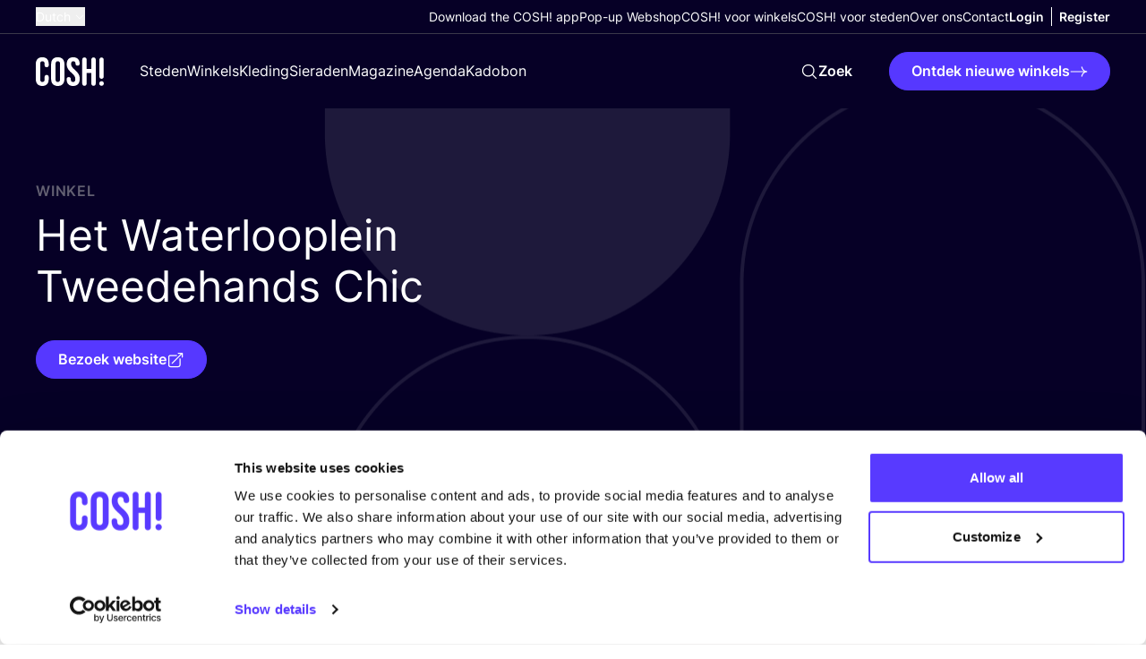

--- FILE ---
content_type: text/html; charset=UTF-8
request_url: https://cosh.eco/nl/winkels/rotterdam/het-waterlooplein-tweedehands-chic-rotterdam
body_size: 29791
content:


<!DOCTYPE html>
<html xmlns="http://www.w3.org/1999/xhtml" lang="nl">
	<head>
		<meta http-equiv="X-UA-Compatible" content="IE=edge" />
	<meta charset="utf-8">
	<meta name="viewport" content="minimum-scale=1.0, width=device-width">
	<link rel="home" href="https://cosh.eco/nl/winkels/rotterdam/het-waterlooplein-tweedehands-chic-rotterdam" hreflang="nl">

		
															<link rel="dns-prefetch" href="https://cosh.eco">
		<link rel="preconnect" href="https://cosh.eco" crossorigin>
														<link rel="dns-prefetch" href="https://consentcdn.cookiebot.com">
		<link rel="preconnect" href="https://consentcdn.cookiebot.com" crossorigin>
														<link rel="dns-prefetch" href="https://consent.cookiebot.com/">
		<link rel="preconnect" href="https://consent.cookiebot.com/" crossorigin>
									<link rel="dns-prefetch" href="https://ik.imagekit.io/mxzivwassd/">
		<link rel="preconnect" href="https://ik.imagekit.io/mxzivwassd/" crossorigin>
		
	<link rel="preload" href="https://cosh.eco/assets/fonts/sourceSerifPro/SourceSerifPro-It.woff2" as="font" type="font/woff2" crossorigin="anonymous">
	<link rel="preload" href="https://cosh.eco/assets/fonts/inter/Inter-SemiBold.woff2" as="font" type="font/woff2" crossorigin="anonymous">
	<link rel="preload" href="https://cosh.eco/assets/fonts/inter/Inter-Regular.woff2" as="font" type="font/woff2" crossorigin="anonymous">

		<link rel="apple-touch-icon" sizes="180x180" href="https://cosh.eco/assets/favicon/apple-touch-icon.png">
	<link rel="icon" type="image/png" sizes="32x32" href="https://cosh.eco/assets/favicon/favicon-32x32.png">
	<link rel="icon" type="image/png" sizes="16x16" href="https://cosh.eco/assets/favicon/favicon-16x16.png">
	<link rel="manifest" href="https://cosh.eco/assets/favicon/site.webmanifest">
	<link rel="mask-icon" href="https://cosh.eco/assets/favicon/safari-pinned-tab.svg" color="#5bbad5">
	<meta name="msapplication-TileColor" content="#603cba">
	<meta name="theme-color" content="#ffffff">

								<style>html{visibility: hidden;opacity:0;}</style>

					<link rel="stylesheet" href="https://cosh.eco/assets/css-BMhNgmIm.css">
					<link rel="stylesheet" href="https://cosh.eco/assets/cosh-stores-ateBvBeb.css">
		
		<style>html{visibility: visible;opacity:1;}</style>
	
		
			<title>Het Waterlooplein Tweedehands Chic | COSH!</title>
<script>dataLayer = [];
(function(w,d,s,l,i){w[l]=w[l]||[];w[l].push({'gtm.start':
new Date().getTime(),event:'gtm.js'});var f=d.getElementsByTagName(s)[0],
j=d.createElement(s),dl=l!='dataLayer'?'&l='+l:'';j.async=true;j.src=
'https://www.googletagmanager.com/gtm.js?id='+i+dl;f.parentNode.insertBefore(j,f);
})(window,document,'script','dataLayer','GTM-P25LQSR');
</script>
<script>!function(f,b,e,v,n,t,s){if(f.fbq)return;n=f.fbq=function(){n.callMethod?
n.callMethod.apply(n,arguments):n.queue.push(arguments)};if(!f._fbq)f._fbq=n;
n.push=n;n.loaded=!0;n.version='2.0';n.queue=[];t=b.createElement(e);t.async=!0;
t.src=v;s=b.getElementsByTagName(e)[0];s.parentNode.insertBefore(t,s)}(window,
document,'script','https://connect.facebook.net/en_US/fbevents.js');
fbq('init', '1852378701507328');
fbq('track', 'PageView');
</script><meta name="keywords" content="bewust winkelen, duurzame mode, duurzame kleding, ethische mode">
<meta name="description" content="#1 zoekmachine voor duurzame mode in België. Vind duurzame merken in jouw stijl en budget en shop ze bij lokale winkels in jouw buurt!">
<meta name="referrer" content="no-referrer-when-downgrade">
<meta name="robots" content="all">
<meta content="729557030708637" property="fb:profile_id">
<meta content="776997207116162" property="fb:app_id">
<meta content="nl" property="og:locale">
<meta content="de" property="og:locale:alternate">
<meta content="es" property="og:locale:alternate">
<meta content="fr" property="og:locale:alternate">
<meta content="en" property="og:locale:alternate">
<meta content="COSH!" property="og:site_name">
<meta content="article" property="og:type">
<meta content="https://cosh.eco/nl/winkels/rotterdam/het-waterlooplein-tweedehands-chic-rotterdam" property="og:url">
<meta content="Het Waterlooplein Tweedehands Chic | COSH!" property="og:title">
<meta content="#1 zoekmachine voor duurzame mode in België. Vind duurzame merken in jouw stijl en budget en shop ze bij lokale winkels in jouw buurt!" property="og:description">
<meta content="https://ik.imagekit.io/mxzivwassd/default/SEO-Image-COSH.png?tr=w-1200%2Cc-at_max_enlarge%3Aw-1200%2Ch-630%2Cf-auto%2Ccm-extract%2Cxc-600%2Cyc-337.5%2Cq-82%2CindexId%3A&amp;v=1682490955" property="og:image">
<meta content="1200" property="og:image:width">
<meta content="630" property="og:image:height">
<meta content="COSH! helpt je bewust te shoppen" property="og:image:alt">
<meta content="https://vimeo.com/channels/1427369" property="og:see_also">
<meta content="https://www.tiktok.com/@cosh.eco" property="og:see_also">
<meta content="https://twitter.com/COSH_eco" property="og:see_also">
<meta content="https://www.linkedin.com/in/nikideschryver/" property="og:see_also">
<meta content="https://www.facebook.com/cosh.be" property="og:see_also">
<meta content="https://www.instagram.com/cosh.eco/" property="og:see_also">
<meta name="twitter:card" content="summary">
<meta name="twitter:site" content="@COSH_eco">
<meta name="twitter:creator" content="@COSH_eco">
<meta name="twitter:title" content="Het Waterlooplein Tweedehands Chic | COSH!">
<meta name="twitter:description" content="#1 zoekmachine voor duurzame mode in België. Vind duurzame merken in jouw stijl en budget en shop ze bij lokale winkels in jouw buurt!">
<meta name="twitter:image" content="https://ik.imagekit.io/mxzivwassd/default/SEO-Image-COSH.png?tr=w-800%2Cc-at_max_enlarge%3Aw-800%2Ch-800%2Cf-auto%2Ccm-extract%2Cxc-400%2Cyc-50%2Cq-82%2CindexId%3A&amp;v=1682490955">
<meta name="twitter:image:width" content="800">
<meta name="twitter:image:height" content="800">
<meta name="twitter:image:alt" content="COSH! helpt je bewust te shoppen">
<link href="https://cosh.eco/nl/winkels/rotterdam/het-waterlooplein-tweedehands-chic-rotterdam" rel="canonical">
<link href="https://cosh.eco/nl" rel="home">
<link href="https://cosh.eco/de/laden/rotterdam/het-waterlooplein-tweedehands-chic-rotterdam" rel="alternate" hreflang="de">
<link href="https://cosh.eco/es/tiendas/roterdam/het-waterlooplein-tweedehands-chic-rotterdam" rel="alternate" hreflang="es">
<link href="https://cosh.eco/fr/boutiques/rotterdam/het-waterlooplein-tweedehands-chic-rotterdam" rel="alternate" hreflang="fr">
<link href="https://cosh.eco/nl/winkels/rotterdam/het-waterlooplein-tweedehands-chic-rotterdam" rel="alternate" hreflang="nl">
<link href="https://cosh.eco/en/stores/rotterdam/het-waterlooplein-tweedehands-chic-rotterdam" rel="alternate" hreflang="x-default">
<link href="https://cosh.eco/en/stores/rotterdam/het-waterlooplein-tweedehands-chic-rotterdam" rel="alternate" hreflang="en">
<link href="https://cosh.eco/cpresources/2bc90bf9/assets/admin-bar-C40_4Bs4.css" rel="stylesheet">
<link href="https://cosh.eco/cpresources/c925e7d9/css/formie-theme.css?v=1762402779" rel="stylesheet">
<style>@layer admin-bar {
            admin-bar {
                &:not(:defined) {
                    display: block;
                    height: var(--admin-bar-height, 43px);
                    
                    & > * {
                        display: none;
                    }
                }
            }
        }
</style></head>

	<body class=""><noscript><iframe src="https://www.googletagmanager.com/ns.html?id=GTM-P25LQSR"
height="0" width="0" style="display:none;visibility:hidden"></iframe></noscript>

<noscript><img height="1" width="1" style="display:none"
src="https://www.facebook.com/tr?id=1852378701507328&ev=PageView&noscript=1" /></noscript>

		<div id="component-pzpymq" class="sprig-component" data-hx-target="this" data-hx-include="this" data-hx-trigger="load" data-hx-get="https://cosh.eco/index.php/actions/sprig-core/components/render" data-hx-vals="{&quot;sprig:config&quot;:&quot;fa0491e04f8e730694195422b71f1c1bf0b01e2f4586008c11c730cd396df2e1{\u0022id\u0022:\u0022component-pzpymq\u0022,\u0022siteId\u0022:2,\u0022template\u0022:\u0022_components\\\/admin-bar\u0022,\u0022variables\u0022:{\u0022entryUri\u0022:\u0022winkels\\\/rotterdam\\\/het-waterlooplein-tweedehands-chic-rotterdam\u0022,\u0022categoryUri\u0022:\u0022\u0022}}&quot;}" s-trigger="load"></div>

						
			

	
							
									
	
	
	
<div
	class="js-popup hidden fixed top-0 left-0 z-100 w-screen h-screen overflow-auto items-center justify-center py-20 px-4 "
	data-theme="light"
	data-appear="on-leave"
	id="newsletter-popup"
>
	<div class="c-popup__backdrop absolute top-0 left-0 w-full min-h-full bg-neutral-900/40"></div>
	<div class="relative bg-neutral-0 rounded-1 vp7:min-w-[500px] max-w-[800px] overflow-hidden">
		
		<button
			aria-label="Sluit"
			class="c-popup__close absolute right-3 top-3 vp7:right-6 vp7:top-6 transition-transform ease-in-out duration-300 hover:rotate-90 bg-neutral-900/50 rounded-full p-1 js-data-layer"
			 data-layer="{&quot;event&quot;:&quot;popup_close&quot;,&quot;popup_id&quot;:&quot;newsletter-popup&quot;}" 		>
			


<svg class="text-neutral-0 fill-current" width="24" height="24" viewBox="0 0 24 24" xmlns="http://www.w3.org/2000/svg" focusable="false">
<path d="M6 18L18 6M6 6L18 18" stroke="currentColor" stroke-width="1.5" stroke-linecap="round" stroke-linejoin="round"/>
</svg>
		</button>

		<div class="p-5 vp7:p-10 pt-7 vp7:pt-11">
								
	<h3
		class="max-w-prose"
		
	>Schrijf je in voor <i>onze nieuwsbrief</i> en blijf op de hoogte!&nbsp;</h3>
		
					





	<div class="wysiwyg js-link-check text-neutral-800 wysiwyg wysiwyg-sm max-w-prose" ><p>Ik wil graag de maan­de­lijk­se nieuws­brief ont­van­gen met upda­tes over de blog en exclu­sie­ve eve­ne­men­ten. Wij gaan uiterst zorg­vul­dig om met uw per­soon­lij­ke gege­vens. Meer hier­over in <a href="https://cosh.eco/nl/privacy-policy">onze Pri­va­cy­ver­kla­ring.</a></p></div>


		
					<div class="flex w-full items-start relative flex-col space-y-3 mt-4">
				




<div class="c-form w-full" >
	<form id="fui-newsletterNewWebsiteNL-pwdkvi" method="post" enctype="multipart/form-data" accept-charset="utf-8" data-fui-form="{&quot;formHashId&quot;:&quot;fui-newsletterNewWebsiteNL-pwdkvi&quot;,&quot;formId&quot;:140113,&quot;formHandle&quot;:&quot;newsletterNewWebsiteNL&quot;,&quot;registeredJs&quot;:[{&quot;src&quot;:&quot;https:\/\/cosh.eco\/cpresources\/c925e7d9\/js\/captchas\/duplicate.js?v=1762402779&quot;,&quot;module&quot;:&quot;FormieDuplicateCaptcha&quot;,&quot;settings&quot;:{&quot;formId&quot;:&quot;fui-newsletterNewWebsiteNL-pwdkvi&quot;,&quot;sessionKey&quot;:&quot;__DUP_1401133&quot;,&quot;value&quot;:&quot;69704772762b05.41688540&quot;}},{&quot;src&quot;:&quot;https:\/\/cosh.eco\/cpresources\/c925e7d9\/js\/captchas\/javascript.js?v=1762402779&quot;,&quot;module&quot;:&quot;FormieJSCaptcha&quot;,&quot;settings&quot;:{&quot;formId&quot;:&quot;fui-newsletterNewWebsiteNL-pwdkvi&quot;,&quot;sessionKey&quot;:&quot;__JSCHK_1401133&quot;,&quot;value&quot;:&quot;6970477276af85.85321365&quot;}}],&quot;settings&quot;:{&quot;submitMethod&quot;:&quot;page-reload&quot;,&quot;submitActionMessage&quot;:&quot;&lt;p&gt;Je bent geabonneerd! Bedankt om ons te steunen in onze missie om de mode-industrie te veranderen. Kijk eens in je inbox, we hebben je een eerste e-mail gestuurd ;)&lt;\/p&gt;&quot;,&quot;submitActionMessageTimeout&quot;:null,&quot;submitActionMessagePosition&quot;:&quot;top-form&quot;,&quot;submitActionFormHide&quot;:true,&quot;submitAction&quot;:&quot;message&quot;,&quot;submitActionTab&quot;:null,&quot;errorMessage&quot;:&quot;&lt;p&gt;We konden je inzending niet verwerken. Onze excuses voor het ongemak. Probeer het later opnieuw.&lt;\/p&gt;&quot;,&quot;errorMessagePosition&quot;:&quot;top-form&quot;,&quot;loadingIndicator&quot;:&quot;spinner&quot;,&quot;loadingIndicatorText&quot;:null,&quot;validationOnSubmit&quot;:true,&quot;validationOnFocus&quot;:false,&quot;scrollToTop&quot;:true,&quot;hasMultiplePages&quot;:false,&quot;pages&quot;:[{&quot;id&quot;:3,&quot;label&quot;:&quot;Page 1&quot;,&quot;settings&quot;:{&quot;submitButtonLabel&quot;:&quot;Ik mis niets meer!&quot;,&quot;backButtonLabel&quot;:&quot;Back&quot;,&quot;showBackButton&quot;:false,&quot;saveButtonLabel&quot;:&quot;Save&quot;,&quot;showSaveButton&quot;:false,&quot;saveButtonStyle&quot;:&quot;link&quot;,&quot;buttonsPosition&quot;:&quot;left&quot;,&quot;cssClasses&quot;:null,&quot;containerAttributes&quot;:[],&quot;inputAttributes&quot;:[],&quot;enableNextButtonConditions&quot;:false,&quot;nextButtonConditions&quot;:[],&quot;enablePageConditions&quot;:false,&quot;pageConditions&quot;:[],&quot;enableJsEvents&quot;:false,&quot;jsGtmEventOptions&quot;:[]}}],&quot;themeConfig&quot;:{&quot;loading&quot;:{&quot;class&quot;:&quot;fui-loading&quot;},&quot;errorMessage&quot;:{&quot;class&quot;:&quot;fui-error-message&quot;},&quot;disabled&quot;:{&quot;class&quot;:&quot;fui-disabled&quot;},&quot;tabError&quot;:{&quot;class&quot;:&quot;fui-tab-error&quot;},&quot;tabActive&quot;:{&quot;class&quot;:&quot;fui-tab-active&quot;},&quot;tabComplete&quot;:{&quot;class&quot;:&quot;fui-tab-complete&quot;},&quot;successMessage&quot;:{&quot;class&quot;:&quot;fui-success-message&quot;},&quot;alert&quot;:{&quot;class&quot;:&quot;fui-alert&quot;},&quot;alertError&quot;:{&quot;class&quot;:&quot;fui-alert fui-alert-error fui-alert-top-form&quot;,&quot;role&quot;:&quot;alert&quot;,&quot;data-fui-alert&quot;:true,&quot;data-fui-alert-error&quot;:true},&quot;alertSuccess&quot;:{&quot;class&quot;:&quot;fui-alert fui-alert-success fui-alert-top-form&quot;,&quot;role&quot;:&quot;alert&quot;,&quot;data-fui-alert&quot;:true,&quot;data-fui-alert-success&quot;:true},&quot;page&quot;:{&quot;id&quot;:&quot;fui-newsletterNewWebsiteNL-pwdkvi-p-3&quot;,&quot;class&quot;:&quot;fui-page flex flex-col gap-4&quot;,&quot;data-index&quot;:&quot;0&quot;,&quot;data-id&quot;:&quot;3&quot;,&quot;data-fui-page&quot;:true},&quot;progress&quot;:{&quot;class&quot;:&quot;fui-progress&quot;,&quot;data-fui-progress&quot;:true},&quot;tab&quot;:{&quot;class&quot;:&quot;fui-tab&quot;},&quot;success&quot;:{&quot;class&quot;:&quot;fui-success&quot;},&quot;error&quot;:{&quot;class&quot;:&quot;fui-error-message&quot;},&quot;fieldContainerError&quot;:{&quot;class&quot;:&quot;fui-error&quot;},&quot;fieldInputError&quot;:{&quot;class&quot;:&quot;fui-error&quot;},&quot;fieldErrors&quot;:{&quot;class&quot;:&quot;fui-errors&quot;,&quot;data-field-error-messages&quot;:true},&quot;fieldError&quot;:{&quot;class&quot;:&quot;fui-error-message&quot;,&quot;data-field-error-message&quot;:true}},&quot;redirectUrl&quot;:&quot;&quot;,&quot;currentPageId&quot;:3,&quot;outputJsTheme&quot;:true,&quot;enableUnloadWarning&quot;:true,&quot;enableBackSubmission&quot;:true,&quot;ajaxTimeout&quot;:10,&quot;outputConsoleMessages&quot;:true,&quot;baseActionUrl&quot;:&quot;https:\/\/cosh.eco\/index.php\/actions&quot;,&quot;refreshTokenUrl&quot;:&quot;https:\/\/cosh.eco\/index.php\/actions\/formie\/forms\/refresh-tokens?form=FORM_PLACEHOLDER&quot;,&quot;scriptAttributes&quot;:[]}}" data-form-submit-method="page-reload" data-form-submit-action="message" data-loading-indicator="spinner"><input type="hidden" name="CRAFT_CSRF_TOKEN" value="vjJ7DEl6F2jOAiGk5VmJ30b9UXePyvcH3NFVRmRYfxx6oAIUXLLpVIp3LmQ5DHgh92pu0LoUu-oVlw4Zvo_Oa6ukIyEvLjJ_KOhsQjHLgGI=" autocomplete="off"><input type="hidden" name="action" value="formie/submissions/submit"><input type="hidden" name="submitAction" value="submit"><input type="hidden" name="handle" value="newsletterNewWebsiteNL"><input type="hidden" name="siteId" value="2"><div id="fui-newsletterNewWebsiteNL-pwdkvi-p-3" class="fui-page flex flex-col gap-4" data-index="0" data-id="3" data-fui-page><div class="fui-row fui-page-row flex flex-col vp7:flex-row items-stretch m-0 gap-4" data-fui-field-count="2"><div class="flex-1" data-field-handle="name1" data-field-type="name" data-validation="required"><label class="typo-small-strong mb-1 text-neutral-900" for="fui-newsletterNewWebsiteNL-pwdkvi-fields-name1" data-field-label>Voornaam&nbsp;<span class="fui-required" aria-hidden="true">*</span></label><div class="fui-input-wrapper"><input type="text" id="fui-newsletterNewWebsiteNL-pwdkvi-fields-name1" class="fui-input w-full py-4 px-7 bg-neutral-0 border-1 border-neutral-200 focus:border-neutral-200 rounded-full typo-p focus:ring-1 focus:ring-offset-2 focus:ring-primary-400" name="fields[name1]" value="" placeholder="Voornaam" autocomplete="name" required data-fui-id="newsletterNewWebsiteNL-name1"></div></div><div class="flex-1" data-field-handle="eMail" data-field-type="email" data-validation="required|email"><label class="typo-small-strong mb-1 text-neutral-900" for="fui-newsletterNewWebsiteNL-pwdkvi-fields-eMail" data-field-label>E-mail&nbsp;<span class="fui-required" aria-hidden="true">*</span></label><div class="fui-input-wrapper"><input type="email" id="fui-newsletterNewWebsiteNL-pwdkvi-fields-eMail" class="fui-input w-full py-4 px-7 bg-neutral-0 border-1 border-neutral-200 focus:border-neutral-200 rounded-full typo-p focus:ring-1 focus:ring-offset-2 focus:ring-primary-400" name="fields[eMail]" value="" placeholder="E-mail" autocomplete="email" required data-fui-id="newsletterNewWebsiteNL-eMail"></div></div></div><div class="formie-duplicate-captcha-placeholder" data-duplicate-captcha-placeholder></div><div id="beesknees_1401133_wrapper" style="display:none;"><label for="beesknees_1401133">Laat dit veld leeg</label><input type="text" id="beesknees_1401133" name="beesknees" style="display:none;" /></div><div class="formie-jscaptcha-placeholder" data-jscaptcha-placeholder></div><button type="submit" class="c-button self-start" data-submit-action="submit">Ik mis niets meer!</button></div></form>
</div>


			</div>
		
			
		</div>
	</div>
</div>

	






	
		
		
		
		
		
	
	

<header class="relative z-30  bg-neutral-900" data-theme="dark">
	<div class="flex items-center justify-between container container-space-x vp12:hidden relative z-40 bg-neutral-900">
		
<a
	class="w-19 mr-10 inline-block"href="https://cosh.eco/nl/"
		target="_self"
		aria-label="COSH! home"><svg class="w-full fill-current text-neutral-0" width="76" height="33" viewBox="0 0 76 33" fill="none" xmlns="http://www.w3.org/2000/svg" focusable="false">
<path d="M7.21625 33.0002C11.938 33.0002 14.4325 30.1494 14.4325 25.3385V22.9776C14.4325 21.5522 13.4971 20.6613 12.1162 20.6613C10.7353 20.6613 9.79985 21.5968 9.79985 22.9776V25.6949C9.79985 27.7439 8.81987 28.5457 7.34989 28.5457C5.87991 28.5457 4.89993 27.7439 4.89993 25.6949V8.27787C4.89993 6.22881 5.87991 5.38246 7.34989 5.38246C8.81987 5.38246 9.79985 6.22881 9.79985 8.27787V9.83693C9.79985 11.2178 10.7353 12.1533 12.1162 12.1533C13.4971 12.1533 14.4325 11.2178 14.4325 9.83693V8.58968C14.4325 3.77884 11.938 0.927979 7.21625 0.927979C2.49451 0.927979 0 3.77884 0 8.58968V25.3385C0 30.1494 2.49451 33.0002 7.21625 33.0002Z" fill="currentColor"/>
<path d="M24.5337 33.0002C29.3446 33.0002 31.9727 30.1494 31.9727 25.1603V8.76786C31.9727 3.77884 29.3446 0.927979 24.5337 0.927979C19.7229 0.927979 17.0948 3.77884 17.0948 8.76786V25.1603C17.0948 30.1494 19.7229 33.0002 24.5337 33.0002ZM24.5337 28.5457C22.9747 28.5457 21.9947 27.6994 21.9947 25.4722V8.45605C21.9947 6.22881 22.9747 5.38246 24.5337 5.38246C26.0928 5.38246 27.0728 6.22881 27.0728 8.45605V25.4722C27.0728 27.6994 26.0928 28.5457 24.5337 28.5457Z" fill="currentColor"/>
<path d="M41.6563 33.0002C46.4672 33.0002 49.0508 30.1494 49.0508 25.0713C49.0508 21.1959 47.759 18.7013 43.6608 15.0932C40.4536 12.2869 39.4291 10.6387 39.4291 8.36696C39.4291 6.22881 40.32 5.38246 41.8791 5.38246C43.4381 5.38246 44.329 6.36244 44.329 8.0106C44.329 9.34694 45.0863 10.3715 46.6453 10.3715C48.1153 10.3715 48.9617 9.56967 48.9617 8.0106C48.9617 4.00157 46.6008 0.927979 41.8345 0.927979C37.0682 0.927979 34.5292 3.77885 34.5292 8.67877C34.5292 12.2424 35.8655 14.7814 39.9636 18.3895C43.1709 21.1959 44.1508 22.844 44.1508 25.4276C44.1508 27.7439 43.1709 28.5457 41.6118 28.5457C40.0527 28.5457 39.0727 27.7439 39.0727 25.5167C39.0727 23.7349 38.0482 23.0667 36.7564 23.0667C35.2864 23.0667 34.4401 24.0022 34.4401 25.4276C34.4401 30.1494 36.8455 33.0002 41.6563 33.0002Z" fill="currentColor"/>
<path d="M54.3102 32.822C55.7356 32.822 56.7601 31.7975 56.7601 30.3721V18.5232H62.0164V30.3721C62.0164 31.7975 63.041 32.822 64.4664 32.822C65.8918 32.822 66.9163 31.7975 66.9163 30.3721V3.55612C66.9163 2.13069 65.8918 1.10616 64.4664 1.10616C63.041 1.10616 62.0164 2.13069 62.0164 3.55612V14.0687H56.7601V3.55612C56.7601 2.13069 55.7356 1.10616 54.3102 1.10616C52.8847 1.10616 51.8602 2.13069 51.8602 3.55612V30.3721C51.8602 31.7975 52.8847 32.822 54.3102 32.822Z" fill="currentColor"/>
<path d="M73.4164 32.822C74.8418 32.822 76 31.6639 76 30.2384C76 28.813 74.8418 27.6549 73.4164 27.6549C71.991 27.6549 70.8328 28.813 70.8328 30.2384C70.8328 31.6639 71.991 32.822 73.4164 32.822Z" fill="currentColor"/>
<path d="M70.9876 3.63154C70.9876 2.29015 72.075 1.20274 73.4164 1.20274C74.7578 1.20274 75.8452 2.29015 75.8452 3.63154V22.5756C75.8452 23.917 74.7578 25.0044 73.4164 25.0044C72.075 25.0044 70.9876 23.917 70.9876 22.5756V3.63154Z" fill="currentColor"/>
</svg>
</a>

		<div class="flex vp12:hidden pointer-events-auto items-center">
			<div id="component-dmzhty" class="sprig-component" data-hx-target="this" data-hx-include="this" data-hx-trigger="load" data-hx-get="https://cosh.eco/index.php/actions/sprig-core/components/render" data-hx-vals="{&quot;sprig:config&quot;:&quot;411f69a8558813f708d20b6e74e5252ecae3c3095714e49b4264641bdd59d006{\u0022id\u0022:\u0022component-dmzhty\u0022,\u0022siteId\u0022:2,\u0022template\u0022:\u0022_components\\\/admin-menu\u0022,\u0022variables\u0022:{\u0022linkClass\u0022:\u0022text-neutral-0 vp12:text-neutral-900\u0022,\u0022dark\u0022:true}}&quot;}" s-trigger="load">





	
	<div class="flex vp12:divide-x vp12:-mx-2 ">
		


	
	

<a
	class="c-link flex items-center text-center max-vp12:hidden !font-bold px-2 js-data-layer text-neutral-0 vp12:text-neutral-900 typo-small"
		href="https://cosh.eco/nl/login"
	target="_self"
		
>
	
	<span>Login</span>

	</a>

		


	
	

<a
	class="c-link flex items-center text-center max-vp12:hidden !font-bold px-2 js-data-layer text-neutral-0 vp12:text-neutral-900 typo-small"
		href="https://cosh.eco/nl/registreer"
	target="_self"
		
>
	
	<span>Register</span>

	</a>

				<a class="vp12:hidden py-6 px-2 text-neutral-0 vp12:text-neutral-900" href="https://cosh.eco/nl/login" aria-label="Login">
			


<svg class="w-6 h-6" width="24" height="24" viewBox="0 0 24 24" xmlns="http://www.w3.org/2000/svg" focusable="false">
<path fill="currentColor" fill-rule="evenodd" clip-rule="evenodd" d="M12 3C10.3431 3 8.99994 4.34315 8.99994 6C8.99994 7.65685 10.3431 9 12 9C13.6568 9 15 7.65685 15 6C15 4.34315 13.6568 3 12 3ZM7.49994 6C7.49994 3.51471 9.51467 1.5 12 1.5C14.4852 1.5 16.5 3.51471 16.5 6C16.5 8.48529 14.4852 10.5 12 10.5C9.51467 10.5 7.49994 8.48529 7.49994 6Z" />
<path fill="currentColor" fill-rule="evenodd" clip-rule="evenodd" d="M5.27706 19.6409C7.34228 20.5158 9.61385 21 12.0003 21C14.3865 21 16.6578 20.5159 18.7229 19.6411C18.4152 16.1987 15.5227 13.5 12 13.5C8.47733 13.5 5.58483 16.1985 5.27706 19.6409ZM3.75121 20.1053C3.82855 15.6156 7.49196 12 12 12C16.5081 12 20.1716 15.6158 20.2487 20.1056C20.2538 20.4034 20.0823 20.676 19.8116 20.8002C17.4326 21.8918 14.7865 22.5 12.0003 22.5C9.21382 22.5 6.56739 21.8917 4.18828 20.7998C3.91761 20.6756 3.74608 20.403 3.75121 20.1053Z" />
</svg>
		</a>
	</div>
</div>

			<button
				class="c-menu js-menu p-6 pl-3 -mr-6 flex items-center"
				aria-label="mobile nav toggle"
				data-trigger="mobile-nav-dark"
			>
				<span class="c-menu__box">
					<span class="c-menu__inner"></span>
				</span>
			</button>
		</div>
	</div>

	<div
		class="flex flex-col c-nav fixed inset-0 overflow-auto vp12:overflow-visible vp12:relative"
		data-content="mobile-nav-dark"
	>
		

<div class="w-full vp12:container vp12:container-space-x vp12:border-b flex flex-col items-start vp12:items-center vp12:flex-row justify-between gap-y-6 order-last vp12:order-none border-neutral-800">
			



									
<div class="js-flyout c-flyout mx-4 vp3:mx-6 vp12:mx-0">
	<button
		class="flex items-center whitespace-nowrap text-neutral-0"
		data-trigger="language-toggle"
	>
		<span class="mr-1 typo-small ">
			Dutch
		</span>

		


<svg class="c-flyout__arrow fill-current" width="24" height="24" viewBox="0 0 24 24" xmlns="http://www.w3.org/2000/svg" focusable="false">
<path fill="currentColor" fill-rule="evenodd" clip-rule="evenodd" d="M3.96967 7.71967C4.26256 7.42678 4.73744 7.42678 5.03033 7.71967L12 14.6893L18.9697 7.71967C19.2626 7.42678 19.7374 7.42678 20.0303 7.71967C20.3232 8.01256 20.3232 8.48744 20.0303 8.78033L12.5303 16.2803C12.2374 16.5732 11.7626 16.5732 11.4697 16.2803L3.96967 8.78033C3.67678 8.48744 3.67678 8.01256 3.96967 7.71967Z"/>
</svg>
	</button>

	<nav
		class="c-flyout__content left-0"
		data-content="language-toggle"
	>
		<ul class="flex flex-col">
																																												
					<li>
						<a
							class="c-flyout__item typo-small"
							 href="https://cosh.eco/en/stores/rotterdam/het-waterlooplein-tweedehands-chic-rotterdam" hreflang="en" lang="en"
						>
							English
						</a>
					</li>
																																																							
					<li>
						<a
							class="c-flyout__item typo-small"
							 href="https://cosh.eco/fr/boutiques/rotterdam/het-waterlooplein-tweedehands-chic-rotterdam" hreflang="fr" lang="fr"
						>
							French
						</a>
					</li>
																																																
					<li>
						<a
							class="c-flyout__item typo-small"
							 href="https://cosh.eco/es/tiendas/roterdam/het-waterlooplein-tweedehands-chic-rotterdam" hreflang="es" lang="es"
						>
							Spanish
						</a>
					</li>
																																																
					<li>
						<a
							class="c-flyout__item typo-small"
							 href="https://cosh.eco/de/laden/rotterdam/het-waterlooplein-tweedehands-chic-rotterdam" hreflang="de" lang="de"
						>
							German
						</a>
					</li>
																																																
					<li>
						<a
							class="c-flyout__item typo-small"
							 href="https://cosh.eco/hr/" hreflang="hr" lang="hr"
						>
							Croatian
						</a>
					</li>
									</ul>
	</nav>
</div>
	
	<div class="flex flex-col py-6 vp12:py-2 w-full px-4 vp3:px-6 vp12:px-0 justify-end full-bleed vp12:w-full vp12:m-auto vp12:bg-transparent items-start gap-y-5 vp12:gap-y-0 vp12:flex-row vp12:items-center vp12:gap-x-10 bg-neutral-0">
		<nav>
			<ul class="flex flex-col items-start gap-y-5 vp12:gap-y-0 vp12:flex-row vp12:items-center vp12:gap-x-10">
									<li class="relative">
						


	
	

<a
	class="c-link flex items-center text-center text-neutral-900 vp12:text-neutral-0  typo-small"
		href="https://cosh.eco/nl/cosh-digital-wardrobe"
	target="_self"
		
>
	
	<span>Download the COSH! app</span>

	</a>
					</li>
									<li class="relative">
						


	
	

<a
	class="c-link flex items-center text-center text-neutral-900 vp12:text-neutral-0  typo-small"
		href="https://popup-shop.cosh.eco/"
	target="_self"
		
>
	
	<span>Pop-up Webshop</span>

	</a>
					</li>
									<li class="relative">
						


	
	

<a
	class="c-link flex items-center text-center text-neutral-900 vp12:text-neutral-0  typo-small"
		href="https://cosh.eco/nl/cosh-for-stores"
	target="_self"
		
>
	
	<span>COSH! voor winkels</span>

	</a>
					</li>
									<li class="relative">
						


	
	

<a
	class="c-link flex items-center text-center text-neutral-900 vp12:text-neutral-0  typo-small"
		href="https://cosh.eco/nl/how-to-join-cosh-as-a-city"
	target="_self"
		
>
	
	<span>COSH! voor steden</span>

	</a>
					</li>
									<li class="relative">
						


	
	

<a
	class="c-link flex items-center text-center text-neutral-900 vp12:text-neutral-0  typo-small"
		href="https://cosh.eco/nl/over-ons"
	target="_self"
		
>
	
	<span>Over ons</span>

	</a>
					</li>
									<li class="relative">
						


	
	

<a
	class="c-link flex items-center text-center text-neutral-900 vp12:text-neutral-0  typo-small"
		href="https://cosh.eco/nl/contact"
	target="_self"
		
>
	
	<span>Contact</span>

	</a>
					</li>
							</ul>
		</nav>

		<div id="component-vghqfb" class="sprig-component" data-hx-target="this" data-hx-include="this" data-hx-trigger="load" data-hx-get="https://cosh.eco/index.php/actions/sprig-core/components/render" data-hx-vals="{&quot;sprig:config&quot;:&quot;33a89afc60a29400a4ef8c1f150d7f3a090a7bf5dad41b64dd8bd2bd5dbedf41{\u0022id\u0022:\u0022component-vghqfb\u0022,\u0022siteId\u0022:2,\u0022template\u0022:\u0022_components\\\/admin-menu\u0022,\u0022variables\u0022:{\u0022class\u0022:\u0022max-vp12:hidden\u0022,\u0022linkClass\u0022:\u0022text-neutral-900 vp12:text-neutral-0\u0022,\u0022dark\u0022:true}}&quot;}" s-trigger="load">





	
	<div class="flex vp12:divide-x vp12:-mx-2 max-vp12:hidden">
		


	
	

<a
	class="c-link flex items-center text-center max-vp12:hidden !font-bold px-2 js-data-layer text-neutral-900 vp12:text-neutral-0 typo-small"
		href="https://cosh.eco/nl/login"
	target="_self"
		
>
	
	<span>Login</span>

	</a>

		


	
	

<a
	class="c-link flex items-center text-center max-vp12:hidden !font-bold px-2 js-data-layer text-neutral-900 vp12:text-neutral-0 typo-small"
		href="https://cosh.eco/nl/registreer"
	target="_self"
		
>
	
	<span>Register</span>

	</a>

				<a class="vp12:hidden py-6 px-2 text-neutral-900 vp12:text-neutral-0" href="https://cosh.eco/nl/login" aria-label="Login">
			


<svg class="w-6 h-6" width="24" height="24" viewBox="0 0 24 24" xmlns="http://www.w3.org/2000/svg" focusable="false">
<path fill="currentColor" fill-rule="evenodd" clip-rule="evenodd" d="M12 3C10.3431 3 8.99994 4.34315 8.99994 6C8.99994 7.65685 10.3431 9 12 9C13.6568 9 15 7.65685 15 6C15 4.34315 13.6568 3 12 3ZM7.49994 6C7.49994 3.51471 9.51467 1.5 12 1.5C14.4852 1.5 16.5 3.51471 16.5 6C16.5 8.48529 14.4852 10.5 12 10.5C9.51467 10.5 7.49994 8.48529 7.49994 6Z" />
<path fill="currentColor" fill-rule="evenodd" clip-rule="evenodd" d="M5.27706 19.6409C7.34228 20.5158 9.61385 21 12.0003 21C14.3865 21 16.6578 20.5159 18.7229 19.6411C18.4152 16.1987 15.5227 13.5 12 13.5C8.47733 13.5 5.58483 16.1985 5.27706 19.6409ZM3.75121 20.1053C3.82855 15.6156 7.49196 12 12 12C16.5081 12 20.1716 15.6158 20.2487 20.1056C20.2538 20.4034 20.0823 20.676 19.8116 20.8002C17.4326 21.8918 14.7865 22.5 12.0003 22.5C9.21382 22.5 6.56739 21.8917 4.18828 20.7998C3.91761 20.6756 3.74608 20.403 3.75121 20.1053Z" />
</svg>
		</a>
	</div>
</div>
	</div>
</div>

		<div class="pt-20 pb-16 vp12:py-5 w-full flex-grow container container-space-x flex items-start flex-col vp12:flex-row vp12:items-center gap-y-4 vp12:justify-between">
			


<form
	class="c-search w-full relative vp12:hidden"
	action="https://cosh.eco/nl/zoeken/resultaten"
	data-modal="global-search-mobile"
>
	<div class="c-search__field duration-300 delay-100 transition relative w-full">
		
		

<input
	id="global-search"
	class="c-search__input appearance-none duration py-3 vp6:py-4 pl-7 pr-14 w-full rounded-full transition-colors border outline-offset-2 focus:outline  shadow-lg shadow-neutral-800/10"
	type="text"
	name="q"		placeholder="Zoek op een website"		
	data-focus="global-search-mobile"
>

															





		
<button
	class="c-button absolute right-2 top-1/2 -translate-y-1/2 hidden vp6:flex js-data-layer"
		 type="submit" data-layer='{"event":"button_click","button_label":"Zoek"}' data-ignore-theme=""
>
			


<svg class="w-5 h-5 flex-shrink-0 fill-current" width="24" height="24" viewBox="0 0 24 24" xmlns="http://www.w3.org/2000/svg" focusable="false">
<path fill="currentColor" fill-rule="evenodd" clip-rule="evenodd" d="M4.66566 4.66566C6.21289 3.11843 8.31138 2.24921 10.4995 2.24921C12.6876 2.24921 14.7861 3.11843 16.3333 4.66566C17.8805 6.21289 18.7498 8.31138 18.7498 10.4995C18.7498 12.4362 18.0688 14.3027 16.8395 15.7788L21.5303 20.4697C21.8232 20.7626 21.8232 21.2374 21.5303 21.5303C21.2374 21.8232 20.7626 21.8232 20.4697 21.5303L15.7788 16.8395C14.3027 18.0688 12.4362 18.7498 10.4995 18.7498C8.31138 18.7498 6.21289 17.8805 4.66566 16.3333C3.11843 14.7861 2.24921 12.6876 2.24921 10.4995C2.24921 8.31138 3.11843 6.21289 4.66566 4.66566ZM10.4995 3.74921C8.7092 3.74921 6.99224 4.46039 5.72632 5.72632C4.46039 6.99224 3.74921 8.7092 3.74921 10.4995C3.74921 12.2898 4.46039 14.0067 5.72632 15.2727C6.99224 16.5386 8.7092 17.2498 10.4995 17.2498C12.2898 17.2498 14.0067 16.5386 15.2727 15.2727C16.5386 14.0067 17.2498 12.2898 17.2498 10.4995C17.2498 8.7092 16.5386 6.99224 15.2727 5.72632C14.0067 4.46039 12.2898 3.74921 10.4995 3.74921Z" fill="currentColor"/>
</svg>
	
			<span class="c-button__inner">Zoek</span>
	
	</button>

						


		

<button
	class="c-icon-button flex items-center justify-center rounded-full border transition-colors absolute right-2 top-1/2 -translate-y-1/2 vp6:hidden w-10 h-10 min-w-10 min-h-10"
		 type="submit" data-ignore-theme=""
>
	


<svg class="min-w-4 w-4 min-h-4 h-4 fill-current" width="24" height="24" viewBox="0 0 24 24" xmlns="http://www.w3.org/2000/svg" focusable="false">
<path fill="currentColor" fill-rule="evenodd" clip-rule="evenodd" d="M4.66566 4.66566C6.21289 3.11843 8.31138 2.24921 10.4995 2.24921C12.6876 2.24921 14.7861 3.11843 16.3333 4.66566C17.8805 6.21289 18.7498 8.31138 18.7498 10.4995C18.7498 12.4362 18.0688 14.3027 16.8395 15.7788L21.5303 20.4697C21.8232 20.7626 21.8232 21.2374 21.5303 21.5303C21.2374 21.8232 20.7626 21.8232 20.4697 21.5303L15.7788 16.8395C14.3027 18.0688 12.4362 18.7498 10.4995 18.7498C8.31138 18.7498 6.21289 17.8805 4.66566 16.3333C3.11843 14.7861 2.24921 12.6876 2.24921 10.4995C2.24921 8.31138 3.11843 6.21289 4.66566 4.66566ZM10.4995 3.74921C8.7092 3.74921 6.99224 4.46039 5.72632 5.72632C4.46039 6.99224 3.74921 8.7092 3.74921 10.4995C3.74921 12.2898 4.46039 14.0067 5.72632 15.2727C6.99224 16.5386 8.7092 17.2498 10.4995 17.2498C12.2898 17.2498 14.0067 16.5386 15.2727 15.2727C16.5386 14.0067 17.2498 12.2898 17.2498 10.4995C17.2498 8.7092 16.5386 6.99224 15.2727 5.72632C14.0067 4.46039 12.2898 3.74921 10.4995 3.74921Z" fill="currentColor"/>
</svg>

	<span class="sr-only">Zoek</span>
</button>
												
	</div>

	</form>

			<div class="flex items-center">
				
<a
	class="w-19 mr-6 vp12:mr-10 hidden vp12:block inline-block"href="https://cosh.eco/nl/"
		target="_self"
		aria-label="COSH! logo"><svg class="w-full fill-current text-neutral-0" width="76" height="33" viewBox="0 0 76 33" fill="none" xmlns="http://www.w3.org/2000/svg" focusable="false">
<path d="M7.21625 33.0002C11.938 33.0002 14.4325 30.1494 14.4325 25.3385V22.9776C14.4325 21.5522 13.4971 20.6613 12.1162 20.6613C10.7353 20.6613 9.79985 21.5968 9.79985 22.9776V25.6949C9.79985 27.7439 8.81987 28.5457 7.34989 28.5457C5.87991 28.5457 4.89993 27.7439 4.89993 25.6949V8.27787C4.89993 6.22881 5.87991 5.38246 7.34989 5.38246C8.81987 5.38246 9.79985 6.22881 9.79985 8.27787V9.83693C9.79985 11.2178 10.7353 12.1533 12.1162 12.1533C13.4971 12.1533 14.4325 11.2178 14.4325 9.83693V8.58968C14.4325 3.77884 11.938 0.927979 7.21625 0.927979C2.49451 0.927979 0 3.77884 0 8.58968V25.3385C0 30.1494 2.49451 33.0002 7.21625 33.0002Z" fill="currentColor"/>
<path d="M24.5337 33.0002C29.3446 33.0002 31.9727 30.1494 31.9727 25.1603V8.76786C31.9727 3.77884 29.3446 0.927979 24.5337 0.927979C19.7229 0.927979 17.0948 3.77884 17.0948 8.76786V25.1603C17.0948 30.1494 19.7229 33.0002 24.5337 33.0002ZM24.5337 28.5457C22.9747 28.5457 21.9947 27.6994 21.9947 25.4722V8.45605C21.9947 6.22881 22.9747 5.38246 24.5337 5.38246C26.0928 5.38246 27.0728 6.22881 27.0728 8.45605V25.4722C27.0728 27.6994 26.0928 28.5457 24.5337 28.5457Z" fill="currentColor"/>
<path d="M41.6563 33.0002C46.4672 33.0002 49.0508 30.1494 49.0508 25.0713C49.0508 21.1959 47.759 18.7013 43.6608 15.0932C40.4536 12.2869 39.4291 10.6387 39.4291 8.36696C39.4291 6.22881 40.32 5.38246 41.8791 5.38246C43.4381 5.38246 44.329 6.36244 44.329 8.0106C44.329 9.34694 45.0863 10.3715 46.6453 10.3715C48.1153 10.3715 48.9617 9.56967 48.9617 8.0106C48.9617 4.00157 46.6008 0.927979 41.8345 0.927979C37.0682 0.927979 34.5292 3.77885 34.5292 8.67877C34.5292 12.2424 35.8655 14.7814 39.9636 18.3895C43.1709 21.1959 44.1508 22.844 44.1508 25.4276C44.1508 27.7439 43.1709 28.5457 41.6118 28.5457C40.0527 28.5457 39.0727 27.7439 39.0727 25.5167C39.0727 23.7349 38.0482 23.0667 36.7564 23.0667C35.2864 23.0667 34.4401 24.0022 34.4401 25.4276C34.4401 30.1494 36.8455 33.0002 41.6563 33.0002Z" fill="currentColor"/>
<path d="M54.3102 32.822C55.7356 32.822 56.7601 31.7975 56.7601 30.3721V18.5232H62.0164V30.3721C62.0164 31.7975 63.041 32.822 64.4664 32.822C65.8918 32.822 66.9163 31.7975 66.9163 30.3721V3.55612C66.9163 2.13069 65.8918 1.10616 64.4664 1.10616C63.041 1.10616 62.0164 2.13069 62.0164 3.55612V14.0687H56.7601V3.55612C56.7601 2.13069 55.7356 1.10616 54.3102 1.10616C52.8847 1.10616 51.8602 2.13069 51.8602 3.55612V30.3721C51.8602 31.7975 52.8847 32.822 54.3102 32.822Z" fill="currentColor"/>
<path d="M73.4164 32.822C74.8418 32.822 76 31.6639 76 30.2384C76 28.813 74.8418 27.6549 73.4164 27.6549C71.991 27.6549 70.8328 28.813 70.8328 30.2384C70.8328 31.6639 71.991 32.822 73.4164 32.822Z" fill="currentColor"/>
<path d="M70.9876 3.63154C70.9876 2.29015 72.075 1.20274 73.4164 1.20274C74.7578 1.20274 75.8452 2.29015 75.8452 3.63154V22.5756C75.8452 23.917 74.7578 25.0044 73.4164 25.0044C72.075 25.0044 70.9876 23.917 70.9876 22.5756V3.63154Z" fill="currentColor"/>
</svg>
</a>

				<nav>
					<ul class="flex flex-col flex-wrap items-start gap-y-4 vp12:gap-y-0 vp12:flex-row vp12:items-center vp12:gap-x-10">
																				
															<li class="relative">
									


	
	

<a
	class="c-link flex items-center text-center h-8  typo-p"
		href="https://cosh.eco/nl/winkelroute"
	target="_self"
		
>
	
	<span>Steden</span>

	</a>
								</li>
																											
															<li class="relative">
									


	
	

<a
	class="c-link flex items-center text-center h-8  typo-p"
		href="https://cosh.eco/nl/winkels"
	target="_self"
		
>
	
	<span>Winkels</span>

	</a>
								</li>
																											
															<li class="relative">
									


	
	

<a
	class="c-link flex items-center text-center h-8  typo-p"
		href="https://cosh.eco/nl/merken"
	target="_self"
		
>
	
	<span>Kleding</span>

	</a>
								</li>
																											
															<li class="relative">
									


	
	

<a
	class="c-link flex items-center text-center h-8  typo-p"
		href="https://cosh.eco/nl/topic/jewellery"
	target="_self"
		
>
	
	<span>Sieraden</span>

	</a>
								</li>
																											
															<li class="relative">
									


	
	

<a
	class="c-link flex items-center text-center h-8  typo-p"
		href="https://cosh.eco/nl/artikelen"
	target="_self"
		
>
	
	<span>Magazine</span>

	</a>
								</li>
																											
															<li class="relative">
									


	
	

<a
	class="c-link flex items-center text-center h-8  typo-p"
		href="https://cosh.eco/nl/evenementen"
	target="_self"
		
>
	
	<span>Agenda</span>

	</a>
								</li>
																											
															<li class="relative">
									


	
	

<a
	class="c-link flex items-center text-center h-8  typo-p"
		href="https://cosh.eco/nl/gift-cards"
	target="_self"
		
>
	
	<span>Kadobon</span>

	</a>
								</li>
																		</ul>
				</nav>
			</div>

			<div class="flex">
				



	

		
<button
	class="c-button js-search hidden vp12:flex c-button--ghost js-data-layer"
		 data-layer='{"event":"button_click","button_label":"Zoek"}' data-trigger="global-search"
>
			


<svg class="w-5 h-5 flex-shrink-0 fill-current" width="24" height="24" viewBox="0 0 24 24" xmlns="http://www.w3.org/2000/svg" focusable="false">
<path fill="currentColor" fill-rule="evenodd" clip-rule="evenodd" d="M4.66566 4.66566C6.21289 3.11843 8.31138 2.24921 10.4995 2.24921C12.6876 2.24921 14.7861 3.11843 16.3333 4.66566C17.8805 6.21289 18.7498 8.31138 18.7498 10.4995C18.7498 12.4362 18.0688 14.3027 16.8395 15.7788L21.5303 20.4697C21.8232 20.7626 21.8232 21.2374 21.5303 21.5303C21.2374 21.8232 20.7626 21.8232 20.4697 21.5303L15.7788 16.8395C14.3027 18.0688 12.4362 18.7498 10.4995 18.7498C8.31138 18.7498 6.21289 17.8805 4.66566 16.3333C3.11843 14.7861 2.24921 12.6876 2.24921 10.4995C2.24921 8.31138 3.11843 6.21289 4.66566 4.66566ZM10.4995 3.74921C8.7092 3.74921 6.99224 4.46039 5.72632 5.72632C4.46039 6.99224 3.74921 8.7092 3.74921 10.4995C3.74921 12.2898 4.46039 14.0067 5.72632 15.2727C6.99224 16.5386 8.7092 17.2498 10.4995 17.2498C12.2898 17.2498 14.0067 16.5386 15.2727 15.2727C16.5386 14.0067 17.2498 12.2898 17.2498 10.4995C17.2498 8.7092 16.5386 6.99224 15.2727 5.72632C14.0067 4.46039 12.2898 3.74921 10.4995 3.74921Z" fill="currentColor"/>
</svg>
	
			<span class="c-button__inner">Zoek</span>
	
	</button>

									





		
<a
	class="c-button vp12:ml-4 whitespace-nowrap js-data-layer"
		href="https://cosh.eco/nl/winkels"
	target="_self"
		 data-layer='{"event":"button_click","button_label":"Ontdek nieuwe winkels"}' data-ignore-theme=""
>
	
			<span class="c-button__inner">Ontdek nieuwe winkels</span>
	
			


<svg class="w-5 h-5 flex-shrink-0 fill-current" width="24" height="24" viewBox="0 0 24 24" xmlns="http://www.w3.org/2000/svg" focusable="false">
<path fill="currentColor" fill-rule="evenodd" clip-rule="evenodd" d="M17.2318 9.9851C16.012 8.49447 15.4285 6.70449 15.2265 5.44396L16.5891 5.22565C16.7634 6.31372 17.273 7.85635 18.2998 9.11117C19.3073 10.3423 20.8183 11.3092 23.0817 11.31L23.0844 11.31L23.1324 11.31V12.69L23.0844 12.69C20.8196 12.69 19.3077 13.6572 18.2998 14.8888C17.273 16.1437 16.7634 17.6863 16.5891 18.7744L15.2265 18.556C15.4285 17.2955 16.012 15.5055 17.2318 14.0149C17.628 13.5308 18.0905 13.0797 18.6257 12.69L0.867188 12.69L0.867188 11.31L18.6257 11.31C18.0905 10.9203 17.628 10.4692 17.2318 9.9851Z" />
</svg>
	</a>
							</div>
		</div>
	</div>
</header>


	

<form
	class="c-search w-full relative  c-search--modal"
	action="https://cosh.eco/nl/zoeken/resultaten"
	data-modal="global-search"
>
	<div class="c-search__field duration-300 delay-100 transition relative w-full">
					



	

		
<button
	class="c-button absolute -right-3 vp6:right-0 bottom-full c-button--ghost js-data-layer"
		 type="button" data-layer='{"event":"button_click","button_label":"Sluit"}' data-close="global-search" data-theme="dark"
>
			


<svg class="w-5 h-5 flex-shrink-0 fill-current" width="24" height="24" viewBox="0 0 24 24" xmlns="http://www.w3.org/2000/svg" focusable="false">
<path d="M6 18L18 6M6 6L18 18" stroke="currentColor" stroke-width="1.5" stroke-linecap="round" stroke-linejoin="round"/>
</svg>
	
			<span class="c-button__inner">Sluit</span>
	
	</button>
		
		

<input
	id=""
	class="c-search__input appearance-none duration py-3 vp6:py-4 pl-7 pr-14 w-full rounded-full transition-colors border outline-offset-2 focus:outline  shadow-lg shadow-neutral-800/10"
	type="text"
	name="q"		placeholder="Zoek op een website"		
	data-focus="global-search"
>

															





		
<button
	class="c-button absolute right-2 top-1/2 -translate-y-1/2 js-data-layer"
		 type="submit" data-layer='{"event":"button_click","button_label":"Zoek"}'
>
			


<svg class="w-5 h-5 flex-shrink-0 fill-current" width="24" height="24" viewBox="0 0 24 24" xmlns="http://www.w3.org/2000/svg" focusable="false">
<path fill="currentColor" fill-rule="evenodd" clip-rule="evenodd" d="M4.66566 4.66566C6.21289 3.11843 8.31138 2.24921 10.4995 2.24921C12.6876 2.24921 14.7861 3.11843 16.3333 4.66566C17.8805 6.21289 18.7498 8.31138 18.7498 10.4995C18.7498 12.4362 18.0688 14.3027 16.8395 15.7788L21.5303 20.4697C21.8232 20.7626 21.8232 21.2374 21.5303 21.5303C21.2374 21.8232 20.7626 21.8232 20.4697 21.5303L15.7788 16.8395C14.3027 18.0688 12.4362 18.7498 10.4995 18.7498C8.31138 18.7498 6.21289 17.8805 4.66566 16.3333C3.11843 14.7861 2.24921 12.6876 2.24921 10.4995C2.24921 8.31138 3.11843 6.21289 4.66566 4.66566ZM10.4995 3.74921C8.7092 3.74921 6.99224 4.46039 5.72632 5.72632C4.46039 6.99224 3.74921 8.7092 3.74921 10.4995C3.74921 12.2898 4.46039 14.0067 5.72632 15.2727C6.99224 16.5386 8.7092 17.2498 10.4995 17.2498C12.2898 17.2498 14.0067 16.5386 15.2727 15.2727C16.5386 14.0067 17.2498 12.2898 17.2498 10.4995C17.2498 8.7092 16.5386 6.99224 15.2727 5.72632C14.0067 4.46039 12.2898 3.74921 10.4995 3.74921Z" fill="currentColor"/>
</svg>
	
			<span class="c-button__inner">Zoek</span>
	
	</button>
												
	</div>

			<div
			class="c-search__overlay fixed inset-0 w-full h-full bg-neutral-900/60 opacity-0 duration-500 transition-opacity"
			role="button"
			tabindex="-1"
			aria-label="Sluit"
			data-close="global-search"
		></div>
	</form>

	
<section class=" c-hero-simple relative text-neutral-0 bg-neutral-900 ">
	<div class="vp7:container container-space-x grid grid-cols-1 vp7:grid-cols-12 gap-6 vp7:gap-16 items-center overflow-hidden relative">
		<div class="max-w-prose flex flex-col items-start w-full section-xl vp7:col-span-6">
							<p class="uppercase text-neutral-600 font-bold tracking-wider" data-aos="fade-up">
					Winkel
				</p>
			
							
	<h1
		class="mt-2 typo-h1"
		 data-aos="fade-up" data-aos-delay="100"
	>Het Waterlooplein Tweedehands Chic</h1>
			
			
			
						
			
							

	



		
<a
	class="c-button mt-8 w-fit js-data-layer"
		href="https://www.tweedehandskledingwinkels.be/winkelgegevens.aspx?winkel=14d9e1a0-cf91-457f-b3ba-40421c350b91"
	target="_blank"
		 rel="" data-layer='{"event":"button_click","button_label":"Bezoek website"}' data-aos="fade-up" data-aos-delay="400"
>
	
			<span class="c-button__inner">Bezoek website</span>
	
			


<svg class="w-5 h-5 flex-shrink-0 fill-current" width="24" height="24" viewBox="0 0 24 24" xmlns="http://www.w3.org/2000/svg" focusable="false">
<path fill="currentColor" fill-rule="evenodd" clip-rule="evenodd" d="M15 3C15 2.58579 15.3358 2.25 15.75 2.25H21C21.1017 2.25 21.1987 2.27024 21.2871 2.30691C21.3755 2.34351 21.4584 2.39776 21.5303 2.46967C21.6022 2.54158 21.6565 2.62445 21.6931 2.71291C21.7251 2.79009 21.7446 2.87376 21.749 2.96141C21.7497 2.97419 21.75 2.98706 21.75 3V8.25C21.75 8.66421 21.4142 9 21 9C20.5858 9 20.25 8.66421 20.25 8.25V4.81066L8.03033 17.0303C7.73744 17.3232 7.26256 17.3232 6.96967 17.0303C6.67678 16.7374 6.67678 16.2626 6.96967 15.9697L19.1893 3.75H15.75C15.3358 3.75 15 3.41421 15 3ZM3.12868 6.12868C3.69129 5.56607 4.45435 5.25 5.25 5.25H13.5C13.9142 5.25 14.25 5.58579 14.25 6C14.25 6.41421 13.9142 6.75 13.5 6.75H5.25C4.85218 6.75 4.47064 6.90804 4.18934 7.18934C3.90804 7.47064 3.75 7.85218 3.75 8.25V18.75C3.75 19.1478 3.90804 19.5294 4.18934 19.8107C4.47064 20.092 4.85218 20.25 5.25 20.25H15.75C16.1478 20.25 16.5294 20.092 16.8107 19.8107C17.092 19.5294 17.25 19.1478 17.25 18.75V10.5C17.25 10.0858 17.5858 9.75 18 9.75C18.4142 9.75 18.75 10.0858 18.75 10.5V18.75C18.75 19.5457 18.4339 20.3087 17.8713 20.8713C17.3087 21.4339 16.5456 21.75 15.75 21.75H5.25C4.45435 21.75 3.69129 21.4339 3.12868 20.8713C2.56607 20.3087 2.25 19.5456 2.25 18.75V8.25C2.25 7.45435 2.56607 6.69129 3.12868 6.12868Z"/>
</svg>
	</a>
					</div>

		<div class="container relative vp7:col-span-6 vp9:col-span-5 vp7:col-start-7 vp9:col-start-8 overflow-hidden h-full vp7:pt-10" data-aos="fade-up">
					</div>
	</div>

	<div class="absolute left-1/2 bottom-0 -translate-x-1/2 translate-y-1/2 vp7:container container-space-x w-full flex items-start z-20">
		<div class="">
			



<div class="flex items-center justify-center pl-5 pr-3 rounded-full bg-primary-800 text-neutral-0 ">
	<span class="mr-3 typo-small-strong uppercase">Deel</span>

	<ul class="flex">
					<li>
									<a
						href="https://www.facebook.com/dialog/share?app_id=776997207116162&amp;display=popup&amp;href=https://cosh.eco/nl/winkels/rotterdam/het-waterlooplein-tweedehands-chic-rotterdam&amp;redirect_uri=https://cosh.eco/nl/winkels/rotterdam/het-waterlooplein-tweedehands-chic-rotterdam"
						class="p-3 block transition-colors hover:text-neutral-200"
						target="_blank"
						rel="noopener noreferrer"
						aria-label="Facebook"
					>
						


<svg class="w-5 h-5 fill-current" width="512" height="512" xmlns="http://www.w3.org/2000/svg" viewBox="0 0 512 512" focusable="false"><!--! Font Awesome Pro 6.2.1 by @fontawesome - https://fontawesome.com License - https://fontawesome.com/license (Commercial License) Copyright 2022 Fonticons, Inc. --><path fill="currentColor" d="M504 256C504 119 393 8 256 8S8 119 8 256c0 123.78 90.69 226.38 209.25 245V327.69h-63V256h63v-54.64c0-62.15 37-96.48 93.67-96.48 27.14 0 55.52 4.84 55.52 4.84v61h-31.28c-30.8 0-40.41 19.12-40.41 38.73V256h68.78l-11 71.69h-57.78V501C413.31 482.38 504 379.78 504 256z"/></svg>
					</a>
							</li>
					<li>
									<a
						href="https://twitter.com/intent/tweet?url=https://cosh.eco/nl/winkels/rotterdam/het-waterlooplein-tweedehands-chic-rotterdam"
						class="p-3 block transition-colors hover:text-neutral-200"
						target="_blank"
						rel="noopener noreferrer"
						aria-label="Twitter"
					>
						


<svg class="w-5 h-5 fill-current" width="512" height="512" xmlns="http://www.w3.org/2000/svg" viewBox="0 0 512 512" focusable="false"><!--! Font Awesome Pro 6.2.1 by @fontawesome - https://fontawesome.com License - https://fontawesome.com/license (Commercial License) Copyright 2022 Fonticons, Inc. --><path fill="currentColor" d="M459.37 151.716c.325 4.548.325 9.097.325 13.645 0 138.72-105.583 298.558-298.558 298.558-59.452 0-114.68-17.219-161.137-47.106 8.447.974 16.568 1.299 25.34 1.299 49.055 0 94.213-16.568 130.274-44.832-46.132-.975-84.792-31.188-98.112-72.772 6.498.974 12.995 1.624 19.818 1.624 9.421 0 18.843-1.3 27.614-3.573-48.081-9.747-84.143-51.98-84.143-102.985v-1.299c13.969 7.797 30.214 12.67 47.431 13.319-28.264-18.843-46.781-51.005-46.781-87.391 0-19.492 5.197-37.36 14.294-52.954 51.655 63.675 129.3 105.258 216.365 109.807-1.624-7.797-2.599-15.918-2.599-24.04 0-57.828 46.782-104.934 104.934-104.934 30.213 0 57.502 12.67 76.67 33.137 23.715-4.548 46.456-13.32 66.599-25.34-7.798 24.366-24.366 44.833-46.132 57.827 21.117-2.273 41.584-8.122 60.426-16.243-14.292 20.791-32.161 39.308-52.628 54.253z"/></svg>
					</a>
							</li>
					<li>
									<a
						href="https://www.linkedin.com/sharing/share-offsite?url=https://cosh.eco/nl/winkels/rotterdam/het-waterlooplein-tweedehands-chic-rotterdam"
						class="p-3 block transition-colors hover:text-neutral-200"
						target="_blank"
						rel="noopener noreferrer"
						aria-label="LinkedIn"
					>
						


<svg class="w-5 h-5 fill-current" width="448" height="512" xmlns="http://www.w3.org/2000/svg" viewBox="0 0 448 512" focusable="false"><!--! Font Awesome Pro 6.2.1 by @fontawesome - https://fontawesome.com License - https://fontawesome.com/license (Commercial License) Copyright 2022 Fonticons, Inc. --><path fill="currentColor" d="M416 32H31.9C14.3 32 0 46.5 0 64.3v383.4C0 465.5 14.3 480 31.9 480H416c17.6 0 32-14.5 32-32.3V64.3c0-17.8-14.4-32.3-32-32.3zM135.4 416H69V202.2h66.5V416zm-33.2-243c-21.3 0-38.5-17.3-38.5-38.5S80.9 96 102.2 96c21.2 0 38.5 17.3 38.5 38.5 0 21.3-17.2 38.5-38.5 38.5zm282.1 243h-66.4V312c0-24.8-.5-56.7-34.5-56.7-34.6 0-39.9 27-39.9 54.9V416h-66.4V202.2h63.7v29.2h.9c8.9-16.8 30.6-34.5 62.9-34.5 67.2 0 79.7 44.3 79.7 101.9V416z"/></svg>
					</a>
							</li>
					<li>
									<a
						href="whatsapp://send?text=https://cosh.eco/nl/winkels/rotterdam/het-waterlooplein-tweedehands-chic-rotterdam"
						class="p-3 block transition-colors hover:text-neutral-200"
						target="_blank"
						rel="noopener noreferrer"
						aria-label="Whatsapp"
					>
						


<svg class="w-5 h-5 fill-current" width="24" height="24" viewBox="0 0 24 24" xmlns="http://www.w3.org/2000/svg" focusable="false">
<path fill="currentColor" d="M19.3125 4.59375C17.3906 2.625 14.7656 1.5 11.9531 1.5C6.23438 1.5 1.54688 6.1875 1.54688 11.9062C1.54688 13.7812 2.0625 15.5625 2.95312 17.1094L1.5 22.5L6.98438 21.0938C8.53125 21.8906 10.2188 22.3594 11.9531 22.3594C17.7188 22.3594 22.5 17.6719 22.5 11.9531C22.5 9.14062 21.2812 6.5625 19.3125 4.59375ZM11.9531 20.5781C10.4062 20.5781 8.90625 20.1562 7.54688 19.3594L7.26562 19.1719L3.98438 20.0625L4.875 16.875L4.64062 16.5469C3.79688 15.1406 3.32812 13.5469 3.32812 11.9062C3.32812 7.17188 7.21875 3.28125 12 3.28125C14.2969 3.28125 16.4531 4.17188 18.0938 5.8125C19.7344 7.45312 20.7188 9.60938 20.7188 11.9531C20.7188 16.6875 16.7344 20.5781 11.9531 20.5781ZM16.7344 14.1094C16.4531 13.9688 15.1875 13.3594 14.9531 13.2656C14.7188 13.1719 14.5312 13.125 14.3438 13.4062C14.2031 13.6406 13.6875 14.25 13.5469 14.4375C13.3594 14.5781 13.2188 14.625 12.9844 14.4844C11.4375 13.7344 10.4531 13.125 9.42188 11.3906C9.14062 10.9219 9.70312 10.9688 10.1719 9.98438C10.2656 9.79688 10.2188 9.65625 10.1719 9.51562C10.125 9.375 9.5625 8.10938 9.375 7.59375C9.14062 7.07812 8.95312 7.125 8.76562 7.125C8.625 7.125 8.4375 7.125 8.29688 7.125C8.10938 7.125 7.82812 7.17188 7.59375 7.45312C7.35938 7.73438 6.70312 8.34375 6.70312 9.60938C6.70312 10.9219 7.59375 12.1406 7.73438 12.3281C7.875 12.4688 9.5625 15.0938 12.1875 16.2188C13.8281 16.9688 14.4844 17.0156 15.3281 16.875C15.7969 16.8281 16.8281 16.2656 17.0625 15.6562C17.2969 15.0469 17.2969 14.5312 17.2031 14.4375C17.1562 14.2969 16.9688 14.25 16.7344 14.1094Z"/>
</svg>
					</a>
							</li>
					<li>
									<button
						type="button"
						class="js-copy p-3 block transition-colors hover:text-neutral-200"
						aria-label="Link kopiëren"
						data-toast-message="Link gekopieerd"
					>
						


<svg class="w-5 h-5 fill-current" width="24" height="24" viewBox="0 0 24 24" xmlns="http://www.w3.org/2000/svg" focusable="false">
<path fill="currentColor" fill-rule="evenodd" clip-rule="evenodd" d="M13.5377 3.03767C14.5223 2.0531 15.8576 1.49997 17.25 1.49997C18.6424 1.49997 19.9778 2.0531 20.9624 3.03767C21.9469 4.02224 22.5001 5.3576 22.5001 6.75C22.5001 8.14239 21.9469 9.47776 20.9624 10.4623L19.2054 12.2193C18.9125 12.5122 18.4376 12.5122 18.1447 12.2193C17.8518 11.9264 17.8518 11.4516 18.1447 11.1587L19.9017 9.40167C20.605 8.6984 21.0001 7.74457 21.0001 6.75C21.0001 5.75543 20.605 4.80159 19.9017 4.09833C19.1984 3.39506 18.2446 2.99997 17.25 2.99997C16.2555 2.99997 15.3016 3.39506 14.5984 4.09833L10.0984 8.59833C9.67389 9.0225 9.35722 9.54252 9.17532 10.1144C8.99342 10.6862 8.95141 11.2934 9.05281 11.8848C9.15422 12.4763 9.39608 13.0347 9.75808 13.5133C10.1201 13.9919 10.5916 14.3766 11.1332 14.6352C11.507 14.8136 11.6653 15.2613 11.4868 15.6351C11.3084 16.0089 10.8607 16.1673 10.4869 15.9888C9.72875 15.6268 9.06856 15.0882 8.56176 14.4182C8.05496 13.7482 7.71635 12.9663 7.57438 12.1383C7.43242 11.3103 7.49124 10.4603 7.7459 9.65967C8.00053 8.85918 8.44353 8.13147 9.0377 7.53767C9.03776 7.5376 9.03763 7.53773 9.0377 7.53767L13.5377 3.03767ZM12.5132 8.36485C12.6917 7.99106 13.1394 7.83272 13.5132 8.01118C14.2713 8.37315 14.9315 8.91177 15.4383 9.58179C15.9451 10.2518 16.2837 11.0337 16.4257 11.8617C16.5676 12.6897 16.5088 13.5397 16.2542 14.3403C15.9995 15.1408 15.5565 15.8685 14.9624 16.4623C14.9623 16.4624 14.9624 16.4623 14.9624 16.4623L10.4624 20.9623C9.47779 21.9469 8.14242 22.5 6.75003 22.5C5.35763 22.5 4.02227 21.9469 3.0377 20.9623C2.05313 19.9778 1.5 18.6424 1.5 17.25C1.5 15.8576 2.05313 14.5222 3.0377 13.5377L4.7947 11.7807C5.08759 11.4878 5.56246 11.4878 5.85536 11.7807C6.14825 12.0736 6.14825 12.5484 5.85536 12.8413L4.09836 14.5983C3.39509 15.3016 3 16.2554 3 17.25C3 18.2446 3.39509 19.1984 4.09836 19.9017C4.80162 20.6049 5.75546 21 6.75003 21C7.7446 21 8.69843 20.6049 9.4017 19.9017L13.9017 15.4017C14.3262 14.9775 14.6428 14.4575 14.8247 13.8856C15.0066 13.3138 15.0486 12.7066 14.9472 12.1152C14.8458 11.5237 14.604 10.9653 14.242 10.4867C13.88 10.0081 13.4084 9.62336 12.8669 9.36481C12.4931 9.18635 12.3347 8.73865 12.5132 8.36485Z" fill="currentColor"/>
</svg>
					</button>
							</li>
			</ul>
</div>
		</div>
	</div>
</section>

		<main class="">
			<div
class="container container-space-x grid grid-cols-12 gap-8 my-15"><div
class="col-span-12 vp9:col-span-6 vp9:col-start-1"></div><div
class="col-span-12 vp9:col-span-5 vp9:col-start-8 vp9:self-start"><div
class="flex flex-col gap-6 inset-y-8 bg-quaternary-500 p-6"><h3
class="typo-h4"
>Details</h3><section><div
class="py-4 border-b border-neutral-200 flex gap-6"><svg
class="min-w-fit" width="25" height="24" viewBox="0 0 25 24" xmlns="http://www.w3.org/2000/svg" focusable="false">
<path
fill="currentColor" fill-rule="evenodd" clip-rule="evenodd" d="M12.9606 8.25C12.3638 8.25 11.7915 8.48705 11.3696 8.90901C10.9476 9.33097 10.7106 9.90326 10.7106 10.5C10.7106 11.0967 10.9476 11.669 11.3696 12.091C11.7915 12.5129 12.3638 12.75 12.9606 12.75C13.5573 12.75 14.1296 12.5129 14.5516 12.091C14.9735 11.669 15.2106 11.0967 15.2106 10.5C15.2106 9.90326 14.9735 9.33097 14.5516 8.90901C14.1296 8.48705 13.5573 8.25 12.9606 8.25ZM10.3089 7.84835C11.0122 7.14509 11.966 6.75 12.9606 6.75C13.9551 6.75 14.909 7.14509 15.6122 7.84835C16.3155 8.55161 16.7106 9.50544 16.7106 10.5C16.7106 11.4946 16.3155 12.4484 15.6122 13.1517C14.909 13.8549 13.9551 14.25 12.9606 14.25C11.966 14.25 11.0122 13.8549 10.3089 13.1517C9.60566 12.4484 9.21057 11.4946 9.21057 10.5C9.21057 9.50544 9.60566 8.55161 10.3089 7.84835Z"/>
<path
fill="currentColor" fill-rule="evenodd" clip-rule="evenodd" d="M12.9606 3.75C11.1704 3.75 9.45347 4.46116 8.1876 5.72703C6.92173 6.9929 6.21057 8.70979 6.21057 10.5C6.21057 13.7959 7.94125 16.4302 9.74712 18.2792C10.6453 19.1989 11.5457 19.9066 12.2214 20.384C12.5194 20.5945 12.7724 20.7593 12.9606 20.8769C13.1487 20.7593 13.4017 20.5945 13.6997 20.384C14.3755 19.9066 15.2758 19.1989 16.174 18.2792C17.9799 16.4302 19.7106 13.7959 19.7106 10.5C19.7106 8.70979 18.9994 6.9929 17.7335 5.72703C16.4677 4.46116 14.7508 3.75 12.9606 3.75ZM12.9606 21.75C12.6003 22.4078 12.6 22.4076 12.5997 22.4075L12.599 22.4071L12.597 22.406L12.591 22.4027L12.5711 22.3915C12.5543 22.382 12.5305 22.3685 12.5003 22.351C12.4399 22.316 12.3536 22.265 12.2451 22.1982C12.0281 22.0646 11.7218 21.8676 11.356 21.6091C10.6255 21.0931 9.65082 20.3274 8.67402 19.3273C6.7299 17.3368 4.71057 14.3461 4.71057 10.5C4.71057 8.31196 5.57977 6.21354 7.12694 4.66637C8.67412 3.11919 10.7725 2.25 12.9606 2.25C15.1486 2.25 17.247 3.11919 18.7942 4.66637C20.3414 6.21354 21.2106 8.31196 21.2106 10.5C21.2106 14.3461 19.1912 17.3368 17.2471 19.3273C16.2703 20.3274 15.2957 21.0931 14.5652 21.6091C14.1993 21.8676 13.893 22.0646 13.6761 22.1982C13.5676 22.265 13.4812 22.316 13.4208 22.351C13.3906 22.3685 13.3669 22.382 13.3501 22.3915L13.3301 22.4027L13.3241 22.406L13.3222 22.4071L13.3214 22.4075C13.3211 22.4076 13.3209 22.4078 12.9606 21.75ZM12.9606 21.75L13.3209 22.4078C13.0964 22.5307 12.8247 22.5307 12.6003 22.4078L12.9606 21.75Z"/>
</svg><div
class="wysiwyg js-link-check " >Water­loos­traat <span
class="caps"><span
class="numbers">88</span>A</span>, Rotterdam</div></div><div
class="py-4  flex gap-6"><svg
class="min-w-fit" width="24" height="24" viewBox="0 0 24 24" xmlns="http://www.w3.org/2000/svg" focusable="false">
<path
fill="currentColor" fill-rule="evenodd" clip-rule="evenodd" d="M12 3.75C7.44365 3.75 3.75 7.44365 3.75 12C3.75 16.5564 7.44365 20.25 12 20.25C16.5564 20.25 20.25 16.5564 20.25 12C20.25 7.44365 16.5564 3.75 12 3.75ZM2.25 12C2.25 6.61523 6.61523 2.25 12 2.25C17.3848 2.25 21.75 6.61523 21.75 12C21.75 17.3848 17.3848 21.75 12 21.75C6.61523 21.75 2.25 17.3848 2.25 12ZM12 5.25C12.4142 5.25 12.75 5.58579 12.75 6V11.25H16.5C16.9142 11.25 17.25 11.5858 17.25 12C17.25 12.4142 16.9142 12.75 16.5 12.75H12C11.5858 12.75 11.25 12.4142 11.25 12V6C11.25 5.58579 11.5858 5.25 12 5.25Z"/>
</svg><dl
class="grid vp7:grid-cols-2 grid-cols-[auto_1fr] vp7:gap-x-12 justify-between vp7:w-fit w-full"><dt
class="font-bold grow">Maandag</dt><dd
class="text-right shrink">Closed</dd><dt
class="font-bold grow">Dinsdag</dt><dd
class="text-right shrink">Closed</dd><dt
class="font-bold grow">Woensdag</dt><dd
class="text-right shrink">Closed</dd><dt
class="font-bold grow">Donderdag</dt><dd
class="text-right shrink">Closed</dd><dt
class="font-bold grow">Vrijdag</dt><dd
class="text-right shrink">Closed</dd><dt
class="font-bold grow">Zaterdag</dt><dd
class="text-right shrink">Closed</dd><dt
class="font-bold grow">Zondag</dt><dd
class="text-right shrink">Closed</dd></dl></div></section><div
class="wysiwyg js-link-check text-neutral-600" >Laat­ste wij­zi­ging: <span
class="numbers">24</span>/<span
class="numbers">04</span>/<span
class="numbers">2023</span></div><div
class="flex gap-4 flex-wrap">
<a
class="c-button w-fit js-data-layer"
href="https://www.tweedehandskledingwinkels.be/winkelgegevens.aspx?winkel=14d9e1a0-cf91-457f-b3ba-40421c350b91"
target="_blank"
rel="" data-layer='{"event":"button_click","button_label":"Bezoek website"}'
>
<span
class="c-button__inner">Bezoek website</span><svg
class="w-5 h-5 flex-shrink-0 fill-current" width="24" height="24" viewBox="0 0 24 24" xmlns="http://www.w3.org/2000/svg" focusable="false">
<path
fill="currentColor" fill-rule="evenodd" clip-rule="evenodd" d="M15 3C15 2.58579 15.3358 2.25 15.75 2.25H21C21.1017 2.25 21.1987 2.27024 21.2871 2.30691C21.3755 2.34351 21.4584 2.39776 21.5303 2.46967C21.6022 2.54158 21.6565 2.62445 21.6931 2.71291C21.7251 2.79009 21.7446 2.87376 21.749 2.96141C21.7497 2.97419 21.75 2.98706 21.75 3V8.25C21.75 8.66421 21.4142 9 21 9C20.5858 9 20.25 8.66421 20.25 8.25V4.81066L8.03033 17.0303C7.73744 17.3232 7.26256 17.3232 6.96967 17.0303C6.67678 16.7374 6.67678 16.2626 6.96967 15.9697L19.1893 3.75H15.75C15.3358 3.75 15 3.41421 15 3ZM3.12868 6.12868C3.69129 5.56607 4.45435 5.25 5.25 5.25H13.5C13.9142 5.25 14.25 5.58579 14.25 6C14.25 6.41421 13.9142 6.75 13.5 6.75H5.25C4.85218 6.75 4.47064 6.90804 4.18934 7.18934C3.90804 7.47064 3.75 7.85218 3.75 8.25V18.75C3.75 19.1478 3.90804 19.5294 4.18934 19.8107C4.47064 20.092 4.85218 20.25 5.25 20.25H15.75C16.1478 20.25 16.5294 20.092 16.8107 19.8107C17.092 19.5294 17.25 19.1478 17.25 18.75V10.5C17.25 10.0858 17.5858 9.75 18 9.75C18.4142 9.75 18.75 10.0858 18.75 10.5V18.75C18.75 19.5457 18.4339 20.3087 17.8713 20.8713C17.3087 21.4339 16.5456 21.75 15.75 21.75H5.25C4.45435 21.75 3.69129 21.4339 3.12868 20.8713C2.56607 20.3087 2.25 19.5456 2.25 18.75V8.25C2.25 7.45435 2.56607 6.69129 3.12868 6.12868Z"/>
</svg>
</a><div
id="component-gmzrxp" class="sprig-component" data-hx-target="this" data-hx-include="this" data-hx-trigger="refresh" data-hx-get="https://cosh.eco/index.php/actions/sprig-core/components/render" data-hx-vals="{&quot;sprig:config&quot;:&quot;a2500685602a9ae77c2ae4fc838762cd949caa96b840493e457a15da904d317b{\u0022id\u0022:\u0022component-gmzrxp\u0022,\u0022siteId\u0022:2,\u0022template\u0022:\u0022_components\\\/favourite\u0022,\u0022variables\u0022:{\u0022currentUrl\u0022:\u0022https:\\\/\\\/cosh.eco\\\/nl\\\/winkels\\\/rotterdam\\\/het-waterlooplein-tweedehands-chic-rotterdam\u0022,\u0022likeText\u0022:\u0022Toevoegen aan favorieten\u0022,\u0022unlikeText\u0022:\u0022Verwijder uit favorieten\u0022,\u0022entryId\u0022:103428,\u0022class\u0022:\u0022c-button c-button--outline flex gap-3 items-center justify-center text-center px-6 py-2 rounded-full border transition-colors typo-strong\u0022,\u0022elementType\u0022:\u0022button\u0022,\u0022type\u0022:\u0022stores\u0022}}&quot;}"><button
data-entry-id="103428"
class="z-10 group c-button c-button--outline flex gap-3 items-center justify-center text-center px-6 py-2 rounded-full border transition-colors typo-strong js-store-action flex items-center flex-nowrap"
>
<span
class="hidden group-[.is-liked]:block mr-2">Verwijder uit favorieten</span><span
class="group-[.is-liked]:hidden mr-2">Toevoegen aan favorieten</span><svg
class="w-5 h-5 flex-shrink-0 fill-transparent stroke-primary-400 hover:fill-primary-400/50 group-[.is-liked]:fill-primary-400 group-[.is-liked]:hover:fill-primary-400/50 transition-colors" width="24" height="24" viewBox="0 0 24 24" fill="none" xmlns="http://www.w3.org/2000/svg" focusable="false">
<path
d="M21 8.25C21 5.76472 18.9013 3.75 16.3125 3.75C14.3769 3.75 12.7153 4.87628 12 6.48342C11.2847 4.87628 9.62312 3.75 7.6875 3.75C5.09867 3.75 3 5.76472 3 8.25C3 15.4706 12 20.25 12 20.25C12 20.25 21 15.4706 21 8.25Z" stroke-width="1.5" stroke-linecap="round" stroke-linejoin="round"/>
</svg><span
class="sr-only hidden group-[.is-liked]:block">Verwijder uit favorieten</span><span
class="sr-only group-[.is-liked]:hidden">Toevoegen aan favorieten</span>
</button></div></div><button
class="c-link flex items-center text-center self-start js-add-store-to-route c-link--line typo-p"
data-store-id="103428" data-store-title="Het Waterlooplein Tweedehands Chic" data-user-id=""
><svg
class="w-5 h-5 mr-2" width="24" height="24" viewBox="0 0 24 24" xmlns="http://www.w3.org/2000/svg" focusable="false">
<path
d="M12 4.5V19.5M19.5 12L4.5 12" stroke="currentColor" stroke-width="1.5" stroke-linecap="round" stroke-linejoin="round"/>
</svg>
<span>Toevoegen aan shopping route</span></button><div
class="flex gap-2 items-center mt-3"></div></div></div></div><div
class="container container-space-x my-15"><h3
class="mb-6 typo-h3 max-w-[700px]"
>Meer winkels in deze&nbsp;buurt</h3><div
id="cosh-stores"
style="width: 100%; height: 100%; flex-grow: 1;"
data-view="nearest-stores"
data-store-id="103428"
data-store-slug="het-waterlooplein-tweedehands-chic-rotterdam"
data-language="siteNl"
data-user=""
data-base-url="https://cosh.eco/nl/"
data-api-url="https://cosh.eco/api"
data-api-token="gqUY24FT_QLtgTkippieVKREFkqFfHYw"
data-mapbox-token="pk.eyJ1IjoibGl0dGxlbWlzc3JvYm90IiwiYSI6ImNsYXRkMHlhazJhODIzcXRhNjVueWs0eW8ifQ.irkdJG0uZv9tvD7BOHkq7g"
></div></div><div
class="js-ad-tracking section-lg vp9:container vp9:container-space-x ">
<span
id="blitz-inject-1" class="blitz-inject" data-blitz-id="1" data-blitz-uri="/nl/_dynamic" data-blitz-params="action=blitz/include/dynamic&amp;index=569378909" data-blitz-property=""><div
class="c-skeleton--rectangle w-full relative animate-pulse " id=""><div
class="w-full aspect-[5/1] overflow-hidden bg-neutral-50"></div></div>
</span></div>		</main>

					


									


			
																			
				
																
				
													
	

																													





<footer class="bg-neutral-900 " data-theme="dark">

		<section class="container container-space-x py-8 vp6:grid grid-cols-10 gap-4">
									
	<h3
		class="col-span-4 text-neutral-400 mb-4 vp6:mb-0 typo-h3"
		
	>Schrijf je in op onze nieuwsbrief en blijf op de hoogte!</h3>
			
			




<div class="c-form col-span-6 col-start-6" >
	<form id="fui-newsletterNewWebsiteNL-dtqypi" method="post" enctype="multipart/form-data" accept-charset="utf-8" data-fui-form="{&quot;formHashId&quot;:&quot;fui-newsletterNewWebsiteNL-dtqypi&quot;,&quot;formId&quot;:140113,&quot;formHandle&quot;:&quot;newsletterNewWebsiteNL&quot;,&quot;registeredJs&quot;:[{&quot;src&quot;:&quot;https:\/\/cosh.eco\/cpresources\/c925e7d9\/js\/captchas\/duplicate.js?v=1762402779&quot;,&quot;module&quot;:&quot;FormieDuplicateCaptcha&quot;,&quot;settings&quot;:{&quot;formId&quot;:&quot;fui-newsletterNewWebsiteNL-dtqypi&quot;,&quot;sessionKey&quot;:&quot;__DUP_1401133&quot;,&quot;value&quot;:&quot;69704772762b05.41688540&quot;}},{&quot;src&quot;:&quot;https:\/\/cosh.eco\/cpresources\/c925e7d9\/js\/captchas\/javascript.js?v=1762402779&quot;,&quot;module&quot;:&quot;FormieJSCaptcha&quot;,&quot;settings&quot;:{&quot;formId&quot;:&quot;fui-newsletterNewWebsiteNL-dtqypi&quot;,&quot;sessionKey&quot;:&quot;__JSCHK_1401133&quot;,&quot;value&quot;:&quot;6970477276af85.85321365&quot;}}],&quot;settings&quot;:{&quot;submitMethod&quot;:&quot;page-reload&quot;,&quot;submitActionMessage&quot;:&quot;&lt;p&gt;Je bent geabonneerd! Bedankt om ons te steunen in onze missie om de mode-industrie te veranderen. Kijk eens in je inbox, we hebben je een eerste e-mail gestuurd ;)&lt;\/p&gt;&quot;,&quot;submitActionMessageTimeout&quot;:null,&quot;submitActionMessagePosition&quot;:&quot;top-form&quot;,&quot;submitActionFormHide&quot;:true,&quot;submitAction&quot;:&quot;message&quot;,&quot;submitActionTab&quot;:null,&quot;errorMessage&quot;:&quot;&lt;p&gt;We konden je inzending niet verwerken. Onze excuses voor het ongemak. Probeer het later opnieuw.&lt;\/p&gt;&quot;,&quot;errorMessagePosition&quot;:&quot;top-form&quot;,&quot;loadingIndicator&quot;:&quot;spinner&quot;,&quot;loadingIndicatorText&quot;:null,&quot;validationOnSubmit&quot;:true,&quot;validationOnFocus&quot;:false,&quot;scrollToTop&quot;:true,&quot;hasMultiplePages&quot;:false,&quot;pages&quot;:[{&quot;id&quot;:3,&quot;label&quot;:&quot;Page 1&quot;,&quot;settings&quot;:{&quot;submitButtonLabel&quot;:&quot;Ik mis niets meer!&quot;,&quot;backButtonLabel&quot;:&quot;Back&quot;,&quot;showBackButton&quot;:false,&quot;saveButtonLabel&quot;:&quot;Save&quot;,&quot;showSaveButton&quot;:false,&quot;saveButtonStyle&quot;:&quot;link&quot;,&quot;buttonsPosition&quot;:&quot;left&quot;,&quot;cssClasses&quot;:null,&quot;containerAttributes&quot;:[],&quot;inputAttributes&quot;:[],&quot;enableNextButtonConditions&quot;:false,&quot;nextButtonConditions&quot;:[],&quot;enablePageConditions&quot;:false,&quot;pageConditions&quot;:[],&quot;enableJsEvents&quot;:false,&quot;jsGtmEventOptions&quot;:[]}}],&quot;themeConfig&quot;:{&quot;loading&quot;:{&quot;class&quot;:&quot;fui-loading&quot;},&quot;errorMessage&quot;:{&quot;class&quot;:&quot;fui-error-message&quot;},&quot;disabled&quot;:{&quot;class&quot;:&quot;fui-disabled&quot;},&quot;tabError&quot;:{&quot;class&quot;:&quot;fui-tab-error&quot;},&quot;tabActive&quot;:{&quot;class&quot;:&quot;fui-tab-active&quot;},&quot;tabComplete&quot;:{&quot;class&quot;:&quot;fui-tab-complete&quot;},&quot;successMessage&quot;:{&quot;class&quot;:&quot;fui-success-message&quot;},&quot;alert&quot;:{&quot;class&quot;:&quot;fui-alert&quot;},&quot;alertError&quot;:{&quot;class&quot;:&quot;fui-alert fui-alert-error fui-alert-top-form&quot;,&quot;role&quot;:&quot;alert&quot;,&quot;data-fui-alert&quot;:true,&quot;data-fui-alert-error&quot;:true},&quot;alertSuccess&quot;:{&quot;class&quot;:&quot;fui-alert fui-alert-success fui-alert-top-form&quot;,&quot;role&quot;:&quot;alert&quot;,&quot;data-fui-alert&quot;:true,&quot;data-fui-alert-success&quot;:true},&quot;page&quot;:{&quot;id&quot;:&quot;fui-newsletterNewWebsiteNL-dtqypi-p-3&quot;,&quot;class&quot;:&quot;fui-page flex flex-col gap-4&quot;,&quot;data-index&quot;:&quot;0&quot;,&quot;data-id&quot;:&quot;3&quot;,&quot;data-fui-page&quot;:true},&quot;progress&quot;:{&quot;class&quot;:&quot;fui-progress&quot;,&quot;data-fui-progress&quot;:true},&quot;tab&quot;:{&quot;class&quot;:&quot;fui-tab&quot;},&quot;success&quot;:{&quot;class&quot;:&quot;fui-success&quot;},&quot;error&quot;:{&quot;class&quot;:&quot;fui-error-message&quot;},&quot;fieldContainerError&quot;:{&quot;class&quot;:&quot;fui-error&quot;},&quot;fieldInputError&quot;:{&quot;class&quot;:&quot;fui-error&quot;},&quot;fieldErrors&quot;:{&quot;class&quot;:&quot;fui-errors&quot;,&quot;data-field-error-messages&quot;:true},&quot;fieldError&quot;:{&quot;class&quot;:&quot;fui-error-message&quot;,&quot;data-field-error-message&quot;:true}},&quot;redirectUrl&quot;:&quot;&quot;,&quot;currentPageId&quot;:3,&quot;outputJsTheme&quot;:true,&quot;enableUnloadWarning&quot;:true,&quot;enableBackSubmission&quot;:true,&quot;ajaxTimeout&quot;:10,&quot;outputConsoleMessages&quot;:true,&quot;baseActionUrl&quot;:&quot;https:\/\/cosh.eco\/index.php\/actions&quot;,&quot;refreshTokenUrl&quot;:&quot;https:\/\/cosh.eco\/index.php\/actions\/formie\/forms\/refresh-tokens?form=FORM_PLACEHOLDER&quot;,&quot;scriptAttributes&quot;:[]}}" data-form-submit-method="page-reload" data-form-submit-action="message" data-loading-indicator="spinner"><input type="hidden" name="CRAFT_CSRF_TOKEN" value="vjJ7DEl6F2jOAiGk5VmJ30b9UXePyvcH3NFVRmRYfxx6oAIUXLLpVIp3LmQ5DHgh92pu0LoUu-oVlw4Zvo_Oa6ukIyEvLjJ_KOhsQjHLgGI=" autocomplete="off"><input type="hidden" name="action" value="formie/submissions/submit"><input type="hidden" name="submitAction" value="submit"><input type="hidden" name="handle" value="newsletterNewWebsiteNL"><input type="hidden" name="siteId" value="2"><div id="fui-newsletterNewWebsiteNL-dtqypi-p-3" class="fui-page flex flex-col gap-4" data-index="0" data-id="3" data-fui-page><div class="fui-row fui-page-row flex flex-col vp7:flex-row items-stretch m-0 gap-4" data-fui-field-count="2"><div class="flex-1" data-field-handle="name1" data-field-type="name" data-validation="required"><label class="typo-small-strong mb-1 text-neutral-0" for="fui-newsletterNewWebsiteNL-dtqypi-fields-name1" data-field-label>Voornaam&nbsp;<span class="fui-required" aria-hidden="true">*</span></label><div class="fui-input-wrapper"><input type="text" id="fui-newsletterNewWebsiteNL-dtqypi-fields-name1" class="fui-input w-full py-4 px-7 c-search__input-formie" name="fields[name1]" value="" placeholder="Voornaam" autocomplete="name" required data-fui-id="newsletterNewWebsiteNL-name1"></div></div><div class="flex-1" data-field-handle="eMail" data-field-type="email" data-validation="required|email"><label class="typo-small-strong mb-1 text-neutral-0" for="fui-newsletterNewWebsiteNL-dtqypi-fields-eMail" data-field-label>E-mail&nbsp;<span class="fui-required" aria-hidden="true">*</span></label><div class="fui-input-wrapper"><input type="email" id="fui-newsletterNewWebsiteNL-dtqypi-fields-eMail" class="fui-input w-full py-4 px-7 c-search__input-formie" name="fields[eMail]" value="" placeholder="E-mail" autocomplete="email" required data-fui-id="newsletterNewWebsiteNL-eMail"></div></div></div><div class="formie-duplicate-captcha-placeholder" data-duplicate-captcha-placeholder></div><div id="beesknees_1401133_wrapper" style="display:none;"><label for="beesknees_1401133">Laat dit veld leeg</label><input type="text" id="beesknees_1401133" name="beesknees" style="display:none;" /></div><div class="formie-jscaptcha-placeholder" data-jscaptcha-placeholder></div><button type="submit" class="c-button self-start" data-submit-action="submit">Ik mis niets meer!</button></div></form>
</div>


			</section>

		<section class="border-t border-b border-neutral-800">
		<div class="container container-space-x py-10 vp6:grid grid-cols-4 gap-4">
							<div class="mb-4 vp6:mb-0">
					
	<h3
		class="mb-2 text-5 typo-h5 text-neutral-600"
		
	>Volg ons</h3>

					

	<div class="flex flex-wrap gap-2">
											
			
<a
	href="https://www.instagram.com/cosh.eco/"
	target="_blank"
	rel="noopener noreferrer"
	aria-label="Volg ons op Instagram"
	class="c-social flex items-center justify-center m-1 rounded-full transition-colors text-neutral-0 bg-neutral-0/10 hover:bg-neutral-0/20"
	
>
	


<svg class="w-6 h-6 fill-current" width="448" height="512" xmlns="http://www.w3.org/2000/svg" viewBox="0 0 448 512" focusable="false"><!--! Font Awesome Pro 6.2.1 by @fontawesome - https://fontawesome.com License - https://fontawesome.com/license (Commercial License) Copyright 2022 Fonticons, Inc. --><path fill="currentColor" d="M224.1 141c-63.6 0-114.9 51.3-114.9 114.9s51.3 114.9 114.9 114.9S339 319.5 339 255.9 287.7 141 224.1 141zm0 189.6c-41.1 0-74.7-33.5-74.7-74.7s33.5-74.7 74.7-74.7 74.7 33.5 74.7 74.7-33.6 74.7-74.7 74.7zm146.4-194.3c0 14.9-12 26.8-26.8 26.8-14.9 0-26.8-12-26.8-26.8s12-26.8 26.8-26.8 26.8 12 26.8 26.8zm76.1 27.2c-1.7-35.9-9.9-67.7-36.2-93.9-26.2-26.2-58-34.4-93.9-36.2-37-2.1-147.9-2.1-184.9 0-35.8 1.7-67.6 9.9-93.9 36.1s-34.4 58-36.2 93.9c-2.1 37-2.1 147.9 0 184.9 1.7 35.9 9.9 67.7 36.2 93.9s58 34.4 93.9 36.2c37 2.1 147.9 2.1 184.9 0 35.9-1.7 67.7-9.9 93.9-36.2 26.2-26.2 34.4-58 36.2-93.9 2.1-37 2.1-147.8 0-184.8zM398.8 388c-7.8 19.6-22.9 34.7-42.6 42.6-29.5 11.7-99.5 9-132.1 9s-102.7 2.6-132.1-9c-19.6-7.8-34.7-22.9-42.6-42.6-11.7-29.5-9-99.5-9-132.1s-2.6-102.7 9-132.1c7.8-19.6 22.9-34.7 42.6-42.6 29.5-11.7 99.5-9 132.1-9s102.7-2.6 132.1 9c19.6 7.8 34.7 22.9 42.6 42.6 11.7 29.5 9 99.5 9 132.1s2.7 102.7-9 132.1z"/></svg>
</a>
											
			
<a
	href="https://www.facebook.com/cosh.be"
	target="_blank"
	rel="noopener noreferrer"
	aria-label="Volg ons op Facebook"
	class="c-social flex items-center justify-center m-1 rounded-full transition-colors text-neutral-0 bg-neutral-0/10 hover:bg-neutral-0/20"
	
>
	


<svg class="w-6 h-6 fill-current" width="512" height="512" xmlns="http://www.w3.org/2000/svg" viewBox="0 0 512 512" focusable="false"><!--! Font Awesome Pro 6.2.1 by @fontawesome - https://fontawesome.com License - https://fontawesome.com/license (Commercial License) Copyright 2022 Fonticons, Inc. --><path fill="currentColor" d="M504 256C504 119 393 8 256 8S8 119 8 256c0 123.78 90.69 226.38 209.25 245V327.69h-63V256h63v-54.64c0-62.15 37-96.48 93.67-96.48 27.14 0 55.52 4.84 55.52 4.84v61h-31.28c-30.8 0-40.41 19.12-40.41 38.73V256h68.78l-11 71.69h-57.78V501C413.31 482.38 504 379.78 504 256z"/></svg>
</a>
											
			
<a
	href="https://www.linkedin.com/in/nikideschryver/"
	target="_blank"
	rel="noopener noreferrer"
	aria-label="Volg ons op LinkedIn"
	class="c-social flex items-center justify-center m-1 rounded-full transition-colors text-neutral-0 bg-neutral-0/10 hover:bg-neutral-0/20"
	
>
	


<svg class="w-6 h-6 fill-current" width="448" height="512" xmlns="http://www.w3.org/2000/svg" viewBox="0 0 448 512" focusable="false"><!--! Font Awesome Pro 6.2.1 by @fontawesome - https://fontawesome.com License - https://fontawesome.com/license (Commercial License) Copyright 2022 Fonticons, Inc. --><path fill="currentColor" d="M416 32H31.9C14.3 32 0 46.5 0 64.3v383.4C0 465.5 14.3 480 31.9 480H416c17.6 0 32-14.5 32-32.3V64.3c0-17.8-14.4-32.3-32-32.3zM135.4 416H69V202.2h66.5V416zm-33.2-243c-21.3 0-38.5-17.3-38.5-38.5S80.9 96 102.2 96c21.2 0 38.5 17.3 38.5 38.5 0 21.3-17.2 38.5-38.5 38.5zm282.1 243h-66.4V312c0-24.8-.5-56.7-34.5-56.7-34.6 0-39.9 27-39.9 54.9V416h-66.4V202.2h63.7v29.2h.9c8.9-16.8 30.6-34.5 62.9-34.5 67.2 0 79.7 44.3 79.7 101.9V416z"/></svg>
</a>
											
			
<a
	href="https://twitter.com/COSH_eco"
	target="_blank"
	rel="noopener noreferrer"
	aria-label="Volg ons op Twitter"
	class="c-social flex items-center justify-center m-1 rounded-full transition-colors text-neutral-0 bg-neutral-0/10 hover:bg-neutral-0/20"
	
>
	


<svg class="w-6 h-6 fill-current" width="512" height="512" xmlns="http://www.w3.org/2000/svg" viewBox="0 0 512 512" focusable="false"><!--! Font Awesome Pro 6.2.1 by @fontawesome - https://fontawesome.com License - https://fontawesome.com/license (Commercial License) Copyright 2022 Fonticons, Inc. --><path fill="currentColor" d="M459.37 151.716c.325 4.548.325 9.097.325 13.645 0 138.72-105.583 298.558-298.558 298.558-59.452 0-114.68-17.219-161.137-47.106 8.447.974 16.568 1.299 25.34 1.299 49.055 0 94.213-16.568 130.274-44.832-46.132-.975-84.792-31.188-98.112-72.772 6.498.974 12.995 1.624 19.818 1.624 9.421 0 18.843-1.3 27.614-3.573-48.081-9.747-84.143-51.98-84.143-102.985v-1.299c13.969 7.797 30.214 12.67 47.431 13.319-28.264-18.843-46.781-51.005-46.781-87.391 0-19.492 5.197-37.36 14.294-52.954 51.655 63.675 129.3 105.258 216.365 109.807-1.624-7.797-2.599-15.918-2.599-24.04 0-57.828 46.782-104.934 104.934-104.934 30.213 0 57.502 12.67 76.67 33.137 23.715-4.548 46.456-13.32 66.599-25.34-7.798 24.366-24.366 44.833-46.132 57.827 21.117-2.273 41.584-8.122 60.426-16.243-14.292 20.791-32.161 39.308-52.628 54.253z"/></svg>
</a>
											
			
<a
	href="https://www.tiktok.com/@cosh.eco "
	target="_blank"
	rel="noopener noreferrer"
	aria-label="Volg ons op TikTok"
	class="c-social flex items-center justify-center m-1 rounded-full transition-colors text-neutral-0 bg-neutral-0/10 hover:bg-neutral-0/20"
	
>
	


<svg class="w-6 h-6 fill-current" xmlns="http://www.w3.org/2000/svg" viewBox="0 0 448 512" focusable="false"><path fill="currentColor" d="M448 209.9a210.1 210.1 0 0 1 -122.8-39.3V349.4A162.6 162.6 0 1 1 185 188.3V278.2a74.6 74.6 0 1 0 52.2 71.2V0l88 0a121.2 121.2 0 0 0 1.9 22.2h0A122.2 122.2 0 0 0 381 102.4a121.4 121.4 0 0 0 67 20.1z"/></svg>
</a>
											
			
<a
	href="https://vimeo.com/channels/1427369"
	target="_blank"
	rel="noopener noreferrer"
	aria-label="Volg ons op Vimeo"
	class="c-social flex items-center justify-center m-1 rounded-full transition-colors text-neutral-0 bg-neutral-0/10 hover:bg-neutral-0/20"
	
>
	


<svg class="w-6 h-6 fill-current" width="448" height="512" xmlns="http://www.w3.org/2000/svg" viewBox="0 0 448 512" focusable="false"><!--! Font Awesome Pro 6.2.1 by @fontawesome - https://fontawesome.com License - https://fontawesome.com/license (Commercial License) Copyright 2022 Fonticons, Inc. --><path d="M447.8 153.6c-2 43.6-32.4 103.3-91.4 179.1-60.9 79.2-112.4 118.8-154.6 118.8-26.1 0-48.2-24.1-66.3-72.3C100.3 250 85.3 174.3 56.2 174.3c-3.4 0-15.1 7.1-35.2 21.1L0 168.2c51.6-45.3 100.9-95.7 131.8-98.5 34.9-3.4 56.3 20.5 64.4 71.5 28.7 181.5 41.4 208.9 93.6 126.7 18.7-29.6 28.8-52.1 30.2-67.6 4.8-45.9-35.8-42.8-63.3-31 22-72.1 64.1-107.1 126.2-105.1 45.8 1.2 67.5 31.1 64.9 89.4z"/></svg>
</a>
			</div>
				</div>
			
							<nav>
											
	<h4
		class="uppercase text-neutral-600 text-4 font-bold mb-4 mt-10 vp6:mt-0"
		
	>Legal</h4>
					
											<ul class="space-y-4">
																								
									<li>
										


	
	

<a
	class="c-link flex items-center left text-quaternary-500 typo-p"
		href="https://cosh.eco/nl/privacy-policy"
	target="_self"
		
>
	
	<span>Privacy Policy</span>

	</a>
									</li>
																																
									<li>
										


	
	

<a
	class="c-link flex items-center left text-quaternary-500 typo-p"
		href="https://cosh.eco/nl/cookie-policy"
	target="_self"
		
>
	
	<span>Cookie Policy</span>

	</a>
									</li>
																																
									<li>
										


	
	

<a
	class="c-link flex items-center left text-quaternary-500 typo-p"
		href="https://cosh.eco/nl/general-terms-and-conditions"
	target="_self"
		
>
	
	<span>Algemene Voorwaarden Gebruikers</span>

	</a>
									</li>
																																
									<li>
										


	
	

<a
	class="c-link flex items-center left text-quaternary-500 typo-p"
		href="https://cosh.eco/nl/general-terms-and-conditions-b2b/general-terms-and-conditions-consultancy"
	target="_self"
		
>
	
	<span>Algemene Voorwaarden Consultancy</span>

	</a>
									</li>
																																
									<li>
										


	
	

<a
	class="c-link flex items-center left text-quaternary-500 typo-p"
		href="https://cosh.eco/nl/general-terms-and-conditions-b2b"
	target="_self"
		
>
	
	<span>Algemene voorwaarden COSH! voor Retailers</span>

	</a>
									</li>
																																				</ul>
									</nav>
							<nav>
											
	<h4
		class="uppercase text-neutral-600 text-4 font-bold mb-4 mt-10 vp6:mt-0"
		
	>Over <span class="caps">COSH</span>!</h4>
					
											<ul class="space-y-4">
																								
									<li>
										


	
	

<a
	class="c-link flex items-center left text-quaternary-500 typo-p"
		href="https://cosh.eco/nl/become-a-partner"
	target="_self"
		
>
	
	<span>Jouw organisatie op COSH!</span>

	</a>
									</li>
																																
									<li>
										


	
	

<a
	class="c-link flex items-center left text-quaternary-500 typo-p"
		href="https://cosh.eco/nl/over-ons"
	target="_self"
		
>
	
	<span>Over ons</span>

	</a>
									</li>
																																
									<li>
										


	
	

<a
	class="c-link flex items-center left text-quaternary-500 typo-p"
		href="https://cosh.eco/nl/vacatures"
	target="_self"
		
>
	
	<span>Werken bij COSH!</span>

	</a>
									</li>
																																
									<li>
										


	
	

<a
	class="c-link flex items-center left text-quaternary-500 typo-p"
		href="https://cosh.eco/nl/faq/hoe-werkt-cosh-brand-index"
	target="_self"
		
>
	
	<span>Hoe werkt de COSH! Brand Index?</span>

	</a>
									</li>
																																
									<li>
										


	
	

<a
	class="c-link flex items-center left text-quaternary-500 typo-p"
		href="https://cosh.eco/nl/faq"
	target="_self"
		
>
	
	<span>Vraag en Antwoord</span>

	</a>
									</li>
																					</ul>
									</nav>
							<nav>
											
	<h4
		class="uppercase text-neutral-600 text-4 font-bold mb-4 mt-10 vp6:mt-0"
		
	>Cosh! gift&nbsp;card</h4>
					
											<ul class="space-y-4">
																								
									<li>
										


	
	

<a
	class="c-link flex items-center left text-quaternary-500 typo-p"
		href="https://cosh.eco/nl/gift-cards"
	target="_self"
		
>
	
	<span>Gift Card aankopen</span>

	</a>
									</li>
																																
									<li>
										


	
	

<a
	class="c-link flex items-center left text-quaternary-500 typo-p"
		href="https://cosh.eco/nl/gift-cards/gift-card-retailers"
	target="_self"
		
>
	
	<span>Gift Card ontvangen als winkel</span>

	</a>
									</li>
																																
									<li>
										


	
	

<a
	class="c-link flex items-center left text-quaternary-500 typo-p"
		href="https://cosh.eco/nl/general-terms-and-conditions/terms-and-conditions-gift-card-users"
	target="_self"
		
>
	
	<span>Algemene Voorwaarden voor gebruikers</span>

	</a>
									</li>
																																
									<li>
										


	
	

<a
	class="c-link flex items-center left text-quaternary-500 typo-p"
		href="https://cosh.eco/nl/general-terms-and-conditions-b2b/terms-and-conditions-gift-card-retailers"
	target="_self"
		
>
	
	<span>Algemene Voorwaarden voor winkels</span>

	</a>
									</li>
																					</ul>
									</nav>
					</div>
	</section>

		<section class="container container-space-x py-8 vp6:grid grid-cols-4 gap-4">
		<div class="flex items-center text-5 text-quaternary-500 mb-4 vp6:mb-0">
							





	<div class="wysiwyg js-link-check wysiwyg-xl text-neutral-600" ><p>Gesteund door</p></div>


					</div>

		<div class="col-span-3 grid gap-6 vp6:grid-cols-8 grid-cols-2 items-center">
																	
					

	<div class="grayscale opacity-40 invert">
					



		<picture class="c-picture w-full h-auto max-h-17">
					<source
				class="c-picture__source-webp"
				data-srcset="https://ik.imagekit.io/mxzivwassd/logos/COSH-accelerator-Digicirc-logo_2023-07-22-152056_hjpo.png?tr=w-200,c-at_max_enlarge:w-200,h-66,f-webp,cm-extract,xc-100,yc-33,pr-true,q-82:&amp;v=1690039256 200w, https://ik.imagekit.io/mxzivwassd/logos/COSH-accelerator-Digicirc-logo_2023-07-22-152056_hjpo.png?tr=w-300,c-at_max_enlarge:w-300,h-100,f-webp,cm-extract,xc-150,yc-50,pr-true,q-82:&amp;v=1690039256 300w, https://ik.imagekit.io/mxzivwassd/logos/COSH-accelerator-Digicirc-logo_2023-07-22-152056_hjpo.png?tr=w-400,c-at_max_enlarge:w-400,h-133,f-webp,cm-extract,xc-200,yc-66,pr-true,q-61:&amp;v=1690039256 400w, https://ik.imagekit.io/mxzivwassd/logos/COSH-accelerator-Digicirc-logo_2023-07-22-152056_hjpo.png?tr=w-600,c-at_max_enlarge:w-600,h-200,f-webp,cm-extract,xc-300,yc-100,pr-true,q-61:&amp;v=1690039256 600w"
				sizes="180px"
				type="image/webp"
			/>
		
		<source
			class="c-picture__source-default"
			data-srcset="https://ik.imagekit.io/mxzivwassd/logos/COSH-accelerator-Digicirc-logo_2023-07-22-152056_hjpo.png?tr=w-200,c-at_max_enlarge:w-200,h-66,f-auto,cm-extract,xc-100,yc-33,pr-true,q-82:&amp;v=1690039256 200w, https://ik.imagekit.io/mxzivwassd/logos/COSH-accelerator-Digicirc-logo_2023-07-22-152056_hjpo.png?tr=w-300,c-at_max_enlarge:w-300,h-100,f-auto,cm-extract,xc-150,yc-50,pr-true,q-82:&amp;v=1690039256 300w, https://ik.imagekit.io/mxzivwassd/logos/COSH-accelerator-Digicirc-logo_2023-07-22-152056_hjpo.png?tr=w-400,c-at_max_enlarge:w-400,h-133,f-auto,cm-extract,xc-200,yc-66,pr-true,q-61:&amp;v=1690039256 400w, https://ik.imagekit.io/mxzivwassd/logos/COSH-accelerator-Digicirc-logo_2023-07-22-152056_hjpo.png?tr=w-600,c-at_max_enlarge:w-600,h-200,f-auto,cm-extract,xc-300,yc-100,pr-true,q-61:&amp;v=1690039256 600w"
			sizes="180px"
		/>

				<img
			class="c-picture__image lazyload "
			src="data:image/svg+xml,%3Csvg%20xmlns=%27http://www.w3.org/2000/svg%27%20width=%271%27%20height=%271%27%20style=%27background:%23CCC%27%20/%3E"
			data-srcset="https://ik.imagekit.io/mxzivwassd/logos/COSH-accelerator-Digicirc-logo_2023-07-22-152056_hjpo.png?tr=w-200,c-at_max_enlarge:w-200,h-66,f-auto,cm-extract,xc-100,yc-33,pr-true,q-82:&amp;v=1690039256 200w, https://ik.imagekit.io/mxzivwassd/logos/COSH-accelerator-Digicirc-logo_2023-07-22-152056_hjpo.png?tr=w-300,c-at_max_enlarge:w-300,h-100,f-auto,cm-extract,xc-150,yc-50,pr-true,q-82:&amp;v=1690039256 300w, https://ik.imagekit.io/mxzivwassd/logos/COSH-accelerator-Digicirc-logo_2023-07-22-152056_hjpo.png?tr=w-400,c-at_max_enlarge:w-400,h-133,f-auto,cm-extract,xc-200,yc-66,pr-true,q-61:&amp;v=1690039256 400w, https://ik.imagekit.io/mxzivwassd/logos/COSH-accelerator-Digicirc-logo_2023-07-22-152056_hjpo.png?tr=w-600,c-at_max_enlarge:w-600,h-200,f-auto,cm-extract,xc-300,yc-100,pr-true,q-61:&amp;v=1690039256 600w"
			sizes="180px"
			width="300"
			height="100"
			alt="COSH accelerator Digicirc logo"
		/>
	</picture>

	
	</div>
														
					

	<div class="grayscale opacity-40 invert">
					



		<picture class="c-picture w-full h-auto max-h-17">
					<source
				class="c-picture__source-webp"
				data-srcset="https://ik.imagekit.io/mxzivwassd/logos/COSH-accelerator-Fashion-for-Change-logo_2023-07-22-152114_tato.png?tr=w-200,c-at_max_enlarge:w-200,h-66,f-webp,cm-extract,xc-100,yc-33,pr-true,q-82:&amp;v=1690039274 200w, https://ik.imagekit.io/mxzivwassd/logos/COSH-accelerator-Fashion-for-Change-logo_2023-07-22-152114_tato.png?tr=w-300,c-at_max_enlarge:w-300,h-100,f-webp,cm-extract,xc-150,yc-50,pr-true,q-82:&amp;v=1690039274 300w, https://ik.imagekit.io/mxzivwassd/logos/COSH-accelerator-Fashion-for-Change-logo_2023-07-22-152114_tato.png?tr=w-400,c-at_max_enlarge:w-400,h-133,f-webp,cm-extract,xc-200,yc-66,pr-true,q-61:&amp;v=1690039274 400w, https://ik.imagekit.io/mxzivwassd/logos/COSH-accelerator-Fashion-for-Change-logo_2023-07-22-152114_tato.png?tr=w-600,c-at_max_enlarge:w-600,h-200,f-webp,cm-extract,xc-300,yc-100,pr-true,q-61:&amp;v=1690039274 600w"
				sizes="180px"
				type="image/webp"
			/>
		
		<source
			class="c-picture__source-default"
			data-srcset="https://ik.imagekit.io/mxzivwassd/logos/COSH-accelerator-Fashion-for-Change-logo_2023-07-22-152114_tato.png?tr=w-200,c-at_max_enlarge:w-200,h-66,f-auto,cm-extract,xc-100,yc-33,pr-true,q-82:&amp;v=1690039274 200w, https://ik.imagekit.io/mxzivwassd/logos/COSH-accelerator-Fashion-for-Change-logo_2023-07-22-152114_tato.png?tr=w-300,c-at_max_enlarge:w-300,h-100,f-auto,cm-extract,xc-150,yc-50,pr-true,q-82:&amp;v=1690039274 300w, https://ik.imagekit.io/mxzivwassd/logos/COSH-accelerator-Fashion-for-Change-logo_2023-07-22-152114_tato.png?tr=w-400,c-at_max_enlarge:w-400,h-133,f-auto,cm-extract,xc-200,yc-66,pr-true,q-61:&amp;v=1690039274 400w, https://ik.imagekit.io/mxzivwassd/logos/COSH-accelerator-Fashion-for-Change-logo_2023-07-22-152114_tato.png?tr=w-600,c-at_max_enlarge:w-600,h-200,f-auto,cm-extract,xc-300,yc-100,pr-true,q-61:&amp;v=1690039274 600w"
			sizes="180px"
		/>

				<img
			class="c-picture__image lazyload "
			src="data:image/svg+xml,%3Csvg%20xmlns=%27http://www.w3.org/2000/svg%27%20width=%271%27%20height=%271%27%20style=%27background:%23CCC%27%20/%3E"
			data-srcset="https://ik.imagekit.io/mxzivwassd/logos/COSH-accelerator-Fashion-for-Change-logo_2023-07-22-152114_tato.png?tr=w-200,c-at_max_enlarge:w-200,h-66,f-auto,cm-extract,xc-100,yc-33,pr-true,q-82:&amp;v=1690039274 200w, https://ik.imagekit.io/mxzivwassd/logos/COSH-accelerator-Fashion-for-Change-logo_2023-07-22-152114_tato.png?tr=w-300,c-at_max_enlarge:w-300,h-100,f-auto,cm-extract,xc-150,yc-50,pr-true,q-82:&amp;v=1690039274 300w, https://ik.imagekit.io/mxzivwassd/logos/COSH-accelerator-Fashion-for-Change-logo_2023-07-22-152114_tato.png?tr=w-400,c-at_max_enlarge:w-400,h-133,f-auto,cm-extract,xc-200,yc-66,pr-true,q-61:&amp;v=1690039274 400w, https://ik.imagekit.io/mxzivwassd/logos/COSH-accelerator-Fashion-for-Change-logo_2023-07-22-152114_tato.png?tr=w-600,c-at_max_enlarge:w-600,h-200,f-auto,cm-extract,xc-300,yc-100,pr-true,q-61:&amp;v=1690039274 600w"
			sizes="180px"
			width="300"
			height="100"
			alt="COSH accelerator Fashion for Change logo"
		/>
	</picture>

	
	</div>
														
					

	<div class="grayscale opacity-40 invert">
					



		<picture class="c-picture w-full h-auto max-h-17">
					<source
				class="c-picture__source-webp"
				data-srcset="https://ik.imagekit.io/mxzivwassd/logos/COSH-grant-FIT-Flanders-state-of-the-art-logo.png?tr=:w-200,h-66,f-webp,c-maintain_ratio,fo-center,pr-true,q-82:&amp;v=1682433663 200w, https://ik.imagekit.io/mxzivwassd/logos/COSH-grant-FIT-Flanders-state-of-the-art-logo.png?tr=:w-300,h-100,f-webp,c-maintain_ratio,fo-center,pr-true,q-82:&amp;v=1682433663 300w, https://ik.imagekit.io/mxzivwassd/logos/COSH-grant-FIT-Flanders-state-of-the-art-logo.png?tr=:w-400,h-133,f-webp,c-maintain_ratio,fo-center,pr-true,q-61:&amp;v=1682433663 400w, https://ik.imagekit.io/mxzivwassd/logos/COSH-grant-FIT-Flanders-state-of-the-art-logo.png?tr=:w-600,h-200,f-webp,c-maintain_ratio,fo-center,pr-true,q-61:&amp;v=1682433663 600w"
				sizes="180px"
				type="image/webp"
			/>
		
		<source
			class="c-picture__source-default"
			data-srcset="https://ik.imagekit.io/mxzivwassd/logos/COSH-grant-FIT-Flanders-state-of-the-art-logo.png?tr=:w-200,h-66,f-auto,c-maintain_ratio,fo-center,pr-true,q-82:&amp;v=1682433663 200w, https://ik.imagekit.io/mxzivwassd/logos/COSH-grant-FIT-Flanders-state-of-the-art-logo.png?tr=:w-300,h-100,f-auto,c-maintain_ratio,fo-center,pr-true,q-82:&amp;v=1682433663 300w, https://ik.imagekit.io/mxzivwassd/logos/COSH-grant-FIT-Flanders-state-of-the-art-logo.png?tr=:w-400,h-133,f-auto,c-maintain_ratio,fo-center,pr-true,q-61:&amp;v=1682433663 400w, https://ik.imagekit.io/mxzivwassd/logos/COSH-grant-FIT-Flanders-state-of-the-art-logo.png?tr=:w-600,h-200,f-auto,c-maintain_ratio,fo-center,pr-true,q-61:&amp;v=1682433663 600w"
			sizes="180px"
		/>

				<img
			class="c-picture__image lazyload "
			src="data:image/svg+xml,%3Csvg%20xmlns=%27http://www.w3.org/2000/svg%27%20width=%271%27%20height=%271%27%20style=%27background:%23CCC%27%20/%3E"
			data-srcset="https://ik.imagekit.io/mxzivwassd/logos/COSH-grant-FIT-Flanders-state-of-the-art-logo.png?tr=:w-200,h-66,f-auto,c-maintain_ratio,fo-center,pr-true,q-82:&amp;v=1682433663 200w, https://ik.imagekit.io/mxzivwassd/logos/COSH-grant-FIT-Flanders-state-of-the-art-logo.png?tr=:w-300,h-100,f-auto,c-maintain_ratio,fo-center,pr-true,q-82:&amp;v=1682433663 300w, https://ik.imagekit.io/mxzivwassd/logos/COSH-grant-FIT-Flanders-state-of-the-art-logo.png?tr=:w-400,h-133,f-auto,c-maintain_ratio,fo-center,pr-true,q-61:&amp;v=1682433663 400w, https://ik.imagekit.io/mxzivwassd/logos/COSH-grant-FIT-Flanders-state-of-the-art-logo.png?tr=:w-600,h-200,f-auto,c-maintain_ratio,fo-center,pr-true,q-61:&amp;v=1682433663 600w"
			sizes="180px"
			width="300"
			height="100"
			alt="COSH grant FIT Flanders state of the art logo"
		/>
	</picture>

	
	</div>
														
					

	<a
		class="grayscale opacity-40 invert transition duration-300 ease-in-out hover:scale-105"
		href="https://platform.s4fashion.eu/actors-simplified"
		target="_blank"
	>
					



		<picture class="c-picture w-full h-auto max-h-17">
					<source
				class="c-picture__source-webp"
				data-srcset="https://ik.imagekit.io/mxzivwassd/logos/COSH-accelerator-S4-Fashion-logo-black_2023-07-22-152113_mfbk.png?tr=w-200,c-at_max_enlarge:w-200,h-66,f-webp,cm-extract,xc-100,yc-33,pr-true,q-82:&amp;v=1690039273 200w, https://ik.imagekit.io/mxzivwassd/logos/COSH-accelerator-S4-Fashion-logo-black_2023-07-22-152113_mfbk.png?tr=w-300,c-at_max_enlarge:w-300,h-100,f-webp,cm-extract,xc-150,yc-50,pr-true,q-82:&amp;v=1690039273 300w, https://ik.imagekit.io/mxzivwassd/logos/COSH-accelerator-S4-Fashion-logo-black_2023-07-22-152113_mfbk.png?tr=w-400,c-at_max_enlarge:w-400,h-133,f-webp,cm-extract,xc-200,yc-66,pr-true,q-61:&amp;v=1690039273 400w, https://ik.imagekit.io/mxzivwassd/logos/COSH-accelerator-S4-Fashion-logo-black_2023-07-22-152113_mfbk.png?tr=w-600,c-at_max_enlarge:w-600,h-200,f-webp,cm-extract,xc-300,yc-100,pr-true,q-61:&amp;v=1690039273 600w"
				sizes="180px"
				type="image/webp"
			/>
		
		<source
			class="c-picture__source-default"
			data-srcset="https://ik.imagekit.io/mxzivwassd/logos/COSH-accelerator-S4-Fashion-logo-black_2023-07-22-152113_mfbk.png?tr=w-200,c-at_max_enlarge:w-200,h-66,f-auto,cm-extract,xc-100,yc-33,pr-true,q-82:&amp;v=1690039273 200w, https://ik.imagekit.io/mxzivwassd/logos/COSH-accelerator-S4-Fashion-logo-black_2023-07-22-152113_mfbk.png?tr=w-300,c-at_max_enlarge:w-300,h-100,f-auto,cm-extract,xc-150,yc-50,pr-true,q-82:&amp;v=1690039273 300w, https://ik.imagekit.io/mxzivwassd/logos/COSH-accelerator-S4-Fashion-logo-black_2023-07-22-152113_mfbk.png?tr=w-400,c-at_max_enlarge:w-400,h-133,f-auto,cm-extract,xc-200,yc-66,pr-true,q-61:&amp;v=1690039273 400w, https://ik.imagekit.io/mxzivwassd/logos/COSH-accelerator-S4-Fashion-logo-black_2023-07-22-152113_mfbk.png?tr=w-600,c-at_max_enlarge:w-600,h-200,f-auto,cm-extract,xc-300,yc-100,pr-true,q-61:&amp;v=1690039273 600w"
			sizes="180px"
		/>

				<img
			class="c-picture__image lazyload "
			src="data:image/svg+xml,%3Csvg%20xmlns=%27http://www.w3.org/2000/svg%27%20width=%271%27%20height=%271%27%20style=%27background:%23CCC%27%20/%3E"
			data-srcset="https://ik.imagekit.io/mxzivwassd/logos/COSH-accelerator-S4-Fashion-logo-black_2023-07-22-152113_mfbk.png?tr=w-200,c-at_max_enlarge:w-200,h-66,f-auto,cm-extract,xc-100,yc-33,pr-true,q-82:&amp;v=1690039273 200w, https://ik.imagekit.io/mxzivwassd/logos/COSH-accelerator-S4-Fashion-logo-black_2023-07-22-152113_mfbk.png?tr=w-300,c-at_max_enlarge:w-300,h-100,f-auto,cm-extract,xc-150,yc-50,pr-true,q-82:&amp;v=1690039273 300w, https://ik.imagekit.io/mxzivwassd/logos/COSH-accelerator-S4-Fashion-logo-black_2023-07-22-152113_mfbk.png?tr=w-400,c-at_max_enlarge:w-400,h-133,f-auto,cm-extract,xc-200,yc-66,pr-true,q-61:&amp;v=1690039273 400w, https://ik.imagekit.io/mxzivwassd/logos/COSH-accelerator-S4-Fashion-logo-black_2023-07-22-152113_mfbk.png?tr=w-600,c-at_max_enlarge:w-600,h-200,f-auto,cm-extract,xc-300,yc-100,pr-true,q-61:&amp;v=1690039273 600w"
			sizes="180px"
			width="300"
			height="100"
			alt="COSH accelerator S4 Fashion logo black"
		/>
	</picture>

	
	</a>
														
					

	<div class="grayscale opacity-40 invert">
					



		<picture class="c-picture w-full h-auto max-h-17">
					<source
				class="c-picture__source-webp"
				data-srcset="https://ik.imagekit.io/mxzivwassd/logos/COSH-accelerator-social-tides-logo_2023-07-22-152106_hmsx.png?tr=w-200,c-at_max_enlarge:w-200,h-66,f-webp,cm-extract,xc-100,yc-33,pr-true,q-82:&amp;v=1690039267 200w, https://ik.imagekit.io/mxzivwassd/logos/COSH-accelerator-social-tides-logo_2023-07-22-152106_hmsx.png?tr=w-300,c-at_max_enlarge:w-300,h-100,f-webp,cm-extract,xc-150,yc-50,pr-true,q-82:&amp;v=1690039267 300w, https://ik.imagekit.io/mxzivwassd/logos/COSH-accelerator-social-tides-logo_2023-07-22-152106_hmsx.png?tr=w-400,c-at_max_enlarge:w-400,h-133,f-webp,cm-extract,xc-200,yc-66,pr-true,q-61:&amp;v=1690039267 400w, https://ik.imagekit.io/mxzivwassd/logos/COSH-accelerator-social-tides-logo_2023-07-22-152106_hmsx.png?tr=w-600,c-at_max_enlarge:w-600,h-200,f-webp,cm-extract,xc-300,yc-100,pr-true,q-61:&amp;v=1690039267 600w"
				sizes="180px"
				type="image/webp"
			/>
		
		<source
			class="c-picture__source-default"
			data-srcset="https://ik.imagekit.io/mxzivwassd/logos/COSH-accelerator-social-tides-logo_2023-07-22-152106_hmsx.png?tr=w-200,c-at_max_enlarge:w-200,h-66,f-auto,cm-extract,xc-100,yc-33,pr-true,q-82:&amp;v=1690039267 200w, https://ik.imagekit.io/mxzivwassd/logos/COSH-accelerator-social-tides-logo_2023-07-22-152106_hmsx.png?tr=w-300,c-at_max_enlarge:w-300,h-100,f-auto,cm-extract,xc-150,yc-50,pr-true,q-82:&amp;v=1690039267 300w, https://ik.imagekit.io/mxzivwassd/logos/COSH-accelerator-social-tides-logo_2023-07-22-152106_hmsx.png?tr=w-400,c-at_max_enlarge:w-400,h-133,f-auto,cm-extract,xc-200,yc-66,pr-true,q-61:&amp;v=1690039267 400w, https://ik.imagekit.io/mxzivwassd/logos/COSH-accelerator-social-tides-logo_2023-07-22-152106_hmsx.png?tr=w-600,c-at_max_enlarge:w-600,h-200,f-auto,cm-extract,xc-300,yc-100,pr-true,q-61:&amp;v=1690039267 600w"
			sizes="180px"
		/>

				<img
			class="c-picture__image lazyload "
			src="data:image/svg+xml,%3Csvg%20xmlns=%27http://www.w3.org/2000/svg%27%20width=%271%27%20height=%271%27%20style=%27background:%23CCC%27%20/%3E"
			data-srcset="https://ik.imagekit.io/mxzivwassd/logos/COSH-accelerator-social-tides-logo_2023-07-22-152106_hmsx.png?tr=w-200,c-at_max_enlarge:w-200,h-66,f-auto,cm-extract,xc-100,yc-33,pr-true,q-82:&amp;v=1690039267 200w, https://ik.imagekit.io/mxzivwassd/logos/COSH-accelerator-social-tides-logo_2023-07-22-152106_hmsx.png?tr=w-300,c-at_max_enlarge:w-300,h-100,f-auto,cm-extract,xc-150,yc-50,pr-true,q-82:&amp;v=1690039267 300w, https://ik.imagekit.io/mxzivwassd/logos/COSH-accelerator-social-tides-logo_2023-07-22-152106_hmsx.png?tr=w-400,c-at_max_enlarge:w-400,h-133,f-auto,cm-extract,xc-200,yc-66,pr-true,q-61:&amp;v=1690039267 400w, https://ik.imagekit.io/mxzivwassd/logos/COSH-accelerator-social-tides-logo_2023-07-22-152106_hmsx.png?tr=w-600,c-at_max_enlarge:w-600,h-200,f-auto,cm-extract,xc-300,yc-100,pr-true,q-61:&amp;v=1690039267 600w"
			sizes="180px"
			width="300"
			height="100"
			alt="COSH accelerator social tides logo"
		/>
	</picture>

	
	</div>
														
					

	<a
		class="grayscale opacity-40 invert transition duration-300 ease-in-out hover:scale-105"
		href="https://cosh.eco/nl/artikelen/the-story-of-cosh"
		target=""
	>
					



		<picture class="c-picture w-full h-auto max-h-17">
					<source
				class="c-picture__source-webp"
				data-srcset="https://ik.imagekit.io/mxzivwassd/logos/COSH-accelerator-start-it-accelerate-logo_2023-07-22-152107_wfyv.png?tr=w-200,c-at_max_enlarge:w-200,h-66,f-webp,cm-extract,xc-100,yc-33,pr-true,q-82:&amp;v=1690039267 200w, https://ik.imagekit.io/mxzivwassd/logos/COSH-accelerator-start-it-accelerate-logo_2023-07-22-152107_wfyv.png?tr=w-300,c-at_max_enlarge:w-300,h-100,f-webp,cm-extract,xc-150,yc-50,pr-true,q-82:&amp;v=1690039267 300w, https://ik.imagekit.io/mxzivwassd/logos/COSH-accelerator-start-it-accelerate-logo_2023-07-22-152107_wfyv.png?tr=w-400,c-at_max_enlarge:w-400,h-133,f-webp,cm-extract,xc-200,yc-66,pr-true,q-61:&amp;v=1690039267 400w, https://ik.imagekit.io/mxzivwassd/logos/COSH-accelerator-start-it-accelerate-logo_2023-07-22-152107_wfyv.png?tr=w-600,c-at_max_enlarge:w-600,h-200,f-webp,cm-extract,xc-300,yc-100,pr-true,q-61:&amp;v=1690039267 600w"
				sizes="180px"
				type="image/webp"
			/>
		
		<source
			class="c-picture__source-default"
			data-srcset="https://ik.imagekit.io/mxzivwassd/logos/COSH-accelerator-start-it-accelerate-logo_2023-07-22-152107_wfyv.png?tr=w-200,c-at_max_enlarge:w-200,h-66,f-auto,cm-extract,xc-100,yc-33,pr-true,q-82:&amp;v=1690039267 200w, https://ik.imagekit.io/mxzivwassd/logos/COSH-accelerator-start-it-accelerate-logo_2023-07-22-152107_wfyv.png?tr=w-300,c-at_max_enlarge:w-300,h-100,f-auto,cm-extract,xc-150,yc-50,pr-true,q-82:&amp;v=1690039267 300w, https://ik.imagekit.io/mxzivwassd/logos/COSH-accelerator-start-it-accelerate-logo_2023-07-22-152107_wfyv.png?tr=w-400,c-at_max_enlarge:w-400,h-133,f-auto,cm-extract,xc-200,yc-66,pr-true,q-61:&amp;v=1690039267 400w, https://ik.imagekit.io/mxzivwassd/logos/COSH-accelerator-start-it-accelerate-logo_2023-07-22-152107_wfyv.png?tr=w-600,c-at_max_enlarge:w-600,h-200,f-auto,cm-extract,xc-300,yc-100,pr-true,q-61:&amp;v=1690039267 600w"
			sizes="180px"
		/>

				<img
			class="c-picture__image lazyload "
			src="data:image/svg+xml,%3Csvg%20xmlns=%27http://www.w3.org/2000/svg%27%20width=%271%27%20height=%271%27%20style=%27background:%23CCC%27%20/%3E"
			data-srcset="https://ik.imagekit.io/mxzivwassd/logos/COSH-accelerator-start-it-accelerate-logo_2023-07-22-152107_wfyv.png?tr=w-200,c-at_max_enlarge:w-200,h-66,f-auto,cm-extract,xc-100,yc-33,pr-true,q-82:&amp;v=1690039267 200w, https://ik.imagekit.io/mxzivwassd/logos/COSH-accelerator-start-it-accelerate-logo_2023-07-22-152107_wfyv.png?tr=w-300,c-at_max_enlarge:w-300,h-100,f-auto,cm-extract,xc-150,yc-50,pr-true,q-82:&amp;v=1690039267 300w, https://ik.imagekit.io/mxzivwassd/logos/COSH-accelerator-start-it-accelerate-logo_2023-07-22-152107_wfyv.png?tr=w-400,c-at_max_enlarge:w-400,h-133,f-auto,cm-extract,xc-200,yc-66,pr-true,q-61:&amp;v=1690039267 400w, https://ik.imagekit.io/mxzivwassd/logos/COSH-accelerator-start-it-accelerate-logo_2023-07-22-152107_wfyv.png?tr=w-600,c-at_max_enlarge:w-600,h-200,f-auto,cm-extract,xc-300,yc-100,pr-true,q-61:&amp;v=1690039267 600w"
			sizes="180px"
			width="300"
			height="100"
			alt="COSH accelerator start it accelerate logo"
		/>
	</picture>

	
	</a>
														
					

	<div class="grayscale opacity-40 invert">
					



		<picture class="c-picture w-full h-auto max-h-17">
					<source
				class="c-picture__source-webp"
				data-srcset="https://ik.imagekit.io/mxzivwassd/logos/COSH-accelerator-imec-istart_2023-07-22-152057_gmre.png?tr=w-200,c-at_max_enlarge:w-200,h-66,f-webp,cm-extract,xc-100,yc-33,pr-true,q-82:&amp;v=1690039257 200w, https://ik.imagekit.io/mxzivwassd/logos/COSH-accelerator-imec-istart_2023-07-22-152057_gmre.png?tr=w-300,c-at_max_enlarge:w-300,h-100,f-webp,cm-extract,xc-150,yc-50,pr-true,q-82:&amp;v=1690039257 300w, https://ik.imagekit.io/mxzivwassd/logos/COSH-accelerator-imec-istart_2023-07-22-152057_gmre.png?tr=w-400,c-at_max_enlarge:w-400,h-133,f-webp,cm-extract,xc-200,yc-66,pr-true,q-61:&amp;v=1690039257 400w, https://ik.imagekit.io/mxzivwassd/logos/COSH-accelerator-imec-istart_2023-07-22-152057_gmre.png?tr=w-600,c-at_max_enlarge:w-600,h-200,f-webp,cm-extract,xc-300,yc-100,pr-true,q-61:&amp;v=1690039257 600w"
				sizes="180px"
				type="image/webp"
			/>
		
		<source
			class="c-picture__source-default"
			data-srcset="https://ik.imagekit.io/mxzivwassd/logos/COSH-accelerator-imec-istart_2023-07-22-152057_gmre.png?tr=w-200,c-at_max_enlarge:w-200,h-66,f-auto,cm-extract,xc-100,yc-33,pr-true,q-82:&amp;v=1690039257 200w, https://ik.imagekit.io/mxzivwassd/logos/COSH-accelerator-imec-istart_2023-07-22-152057_gmre.png?tr=w-300,c-at_max_enlarge:w-300,h-100,f-auto,cm-extract,xc-150,yc-50,pr-true,q-82:&amp;v=1690039257 300w, https://ik.imagekit.io/mxzivwassd/logos/COSH-accelerator-imec-istart_2023-07-22-152057_gmre.png?tr=w-400,c-at_max_enlarge:w-400,h-133,f-auto,cm-extract,xc-200,yc-66,pr-true,q-61:&amp;v=1690039257 400w, https://ik.imagekit.io/mxzivwassd/logos/COSH-accelerator-imec-istart_2023-07-22-152057_gmre.png?tr=w-600,c-at_max_enlarge:w-600,h-200,f-auto,cm-extract,xc-300,yc-100,pr-true,q-61:&amp;v=1690039257 600w"
			sizes="180px"
		/>

				<img
			class="c-picture__image lazyload "
			src="data:image/svg+xml,%3Csvg%20xmlns=%27http://www.w3.org/2000/svg%27%20width=%271%27%20height=%271%27%20style=%27background:%23CCC%27%20/%3E"
			data-srcset="https://ik.imagekit.io/mxzivwassd/logos/COSH-accelerator-imec-istart_2023-07-22-152057_gmre.png?tr=w-200,c-at_max_enlarge:w-200,h-66,f-auto,cm-extract,xc-100,yc-33,pr-true,q-82:&amp;v=1690039257 200w, https://ik.imagekit.io/mxzivwassd/logos/COSH-accelerator-imec-istart_2023-07-22-152057_gmre.png?tr=w-300,c-at_max_enlarge:w-300,h-100,f-auto,cm-extract,xc-150,yc-50,pr-true,q-82:&amp;v=1690039257 300w, https://ik.imagekit.io/mxzivwassd/logos/COSH-accelerator-imec-istart_2023-07-22-152057_gmre.png?tr=w-400,c-at_max_enlarge:w-400,h-133,f-auto,cm-extract,xc-200,yc-66,pr-true,q-61:&amp;v=1690039257 400w, https://ik.imagekit.io/mxzivwassd/logos/COSH-accelerator-imec-istart_2023-07-22-152057_gmre.png?tr=w-600,c-at_max_enlarge:w-600,h-200,f-auto,cm-extract,xc-300,yc-100,pr-true,q-61:&amp;v=1690039257 600w"
			sizes="180px"
			width="300"
			height="100"
			alt="COSH accelerator imec istart"
		/>
	</picture>

	
	</div>
														
					

	<div class="grayscale opacity-40 invert">
					



		<picture class="c-picture w-full h-auto max-h-17">
					<source
				class="c-picture__source-webp"
				data-srcset="https://ik.imagekit.io/mxzivwassd/logos/WORTH-partnership-project-logo-min.png?tr=w-200,c-at_max_enlarge:w-200,h-66,f-webp,cm-extract,xc-100,yc-33.333333333333,pr-true,q-82,indexId:&amp;v=1755606547 200w, https://ik.imagekit.io/mxzivwassd/logos/WORTH-partnership-project-logo-min.png?tr=w-300,c-at_max_enlarge:w-300,h-100,f-webp,cm-extract,xc-150,yc-50,pr-true,q-82,indexId:&amp;v=1755606547 300w, https://ik.imagekit.io/mxzivwassd/logos/WORTH-partnership-project-logo-min.png?tr=w-400,c-at_max_enlarge:w-400,h-133,f-webp,cm-extract,xc-200,yc-66.666666666667,pr-true,q-61,indexId:&amp;v=1755606547 400w, https://ik.imagekit.io/mxzivwassd/logos/WORTH-partnership-project-logo-min.png?tr=w-600,c-at_max_enlarge:w-600,h-200,f-webp,cm-extract,xc-300,yc-100,pr-true,q-61,indexId:&amp;v=1755606547 600w"
				sizes="180px"
				type="image/webp"
			/>
		
		<source
			class="c-picture__source-default"
			data-srcset="https://ik.imagekit.io/mxzivwassd/logos/WORTH-partnership-project-logo-min.png?tr=w-200,c-at_max_enlarge:w-200,h-66,f-auto,cm-extract,xc-100,yc-33.333333333333,pr-true,q-82,indexId:&amp;v=1755606547 200w, https://ik.imagekit.io/mxzivwassd/logos/WORTH-partnership-project-logo-min.png?tr=w-300,c-at_max_enlarge:w-300,h-100,f-auto,cm-extract,xc-150,yc-50,pr-true,q-82,indexId:&amp;v=1755606547 300w, https://ik.imagekit.io/mxzivwassd/logos/WORTH-partnership-project-logo-min.png?tr=w-400,c-at_max_enlarge:w-400,h-133,f-auto,cm-extract,xc-200,yc-66.666666666667,pr-true,q-61,indexId:&amp;v=1755606547 400w, https://ik.imagekit.io/mxzivwassd/logos/WORTH-partnership-project-logo-min.png?tr=w-600,c-at_max_enlarge:w-600,h-200,f-auto,cm-extract,xc-300,yc-100,pr-true,q-61,indexId:&amp;v=1755606547 600w"
			sizes="180px"
		/>

				<img
			class="c-picture__image lazyload "
			src="data:image/svg+xml,%3Csvg%20xmlns=%27http://www.w3.org/2000/svg%27%20width=%271%27%20height=%271%27%20style=%27background:%23CCC%27%20/%3E"
			data-srcset="https://ik.imagekit.io/mxzivwassd/logos/WORTH-partnership-project-logo-min.png?tr=w-200,c-at_max_enlarge:w-200,h-66,f-auto,cm-extract,xc-100,yc-33.333333333333,pr-true,q-82,indexId:&amp;v=1755606547 200w, https://ik.imagekit.io/mxzivwassd/logos/WORTH-partnership-project-logo-min.png?tr=w-300,c-at_max_enlarge:w-300,h-100,f-auto,cm-extract,xc-150,yc-50,pr-true,q-82,indexId:&amp;v=1755606547 300w, https://ik.imagekit.io/mxzivwassd/logos/WORTH-partnership-project-logo-min.png?tr=w-400,c-at_max_enlarge:w-400,h-133,f-auto,cm-extract,xc-200,yc-66.666666666667,pr-true,q-61,indexId:&amp;v=1755606547 400w, https://ik.imagekit.io/mxzivwassd/logos/WORTH-partnership-project-logo-min.png?tr=w-600,c-at_max_enlarge:w-600,h-200,f-auto,cm-extract,xc-300,yc-100,pr-true,q-61,indexId:&amp;v=1755606547 600w"
			sizes="180px"
			width="300"
			height="100"
			alt="Worth partnership logo"
		/>
	</picture>

	
	</div>
														
					

	<div class="grayscale opacity-40 invert">
					



		<picture class="c-picture w-full h-auto max-h-17">
					<source
				class="c-picture__source-webp"
				data-srcset="https://ik.imagekit.io/mxzivwassd/logos/VLAIO_sponsorlogo-transparant.png?tr=w-200,c-at_max_enlarge:w-200,h-83,f-webp,cm-extract,xc-100,yc-41.545893719807,pr-true,q-82,indexId:&amp;v=1748763600 200w, https://ik.imagekit.io/mxzivwassd/logos/VLAIO_sponsorlogo-transparant.png?tr=w-300,c-at_max_enlarge:w-300,h-124,f-webp,cm-extract,xc-150,yc-62.31884057971,pr-true,q-82,indexId:&amp;v=1748763600 300w, https://ik.imagekit.io/mxzivwassd/logos/VLAIO_sponsorlogo-transparant.png?tr=w-400,c-at_max_enlarge:w-400,h-166,f-webp,cm-extract,xc-200,yc-83.091787439614,pr-true,q-61,indexId:&amp;v=1748763600 400w, https://ik.imagekit.io/mxzivwassd/logos/VLAIO_sponsorlogo-transparant.png?tr=w-600,c-at_max_enlarge:w-600,h-249,f-webp,cm-extract,xc-300,yc-124.63768115942,pr-true,q-61,indexId:&amp;v=1748763600 600w"
				sizes="180px"
				type="image/webp"
			/>
		
		<source
			class="c-picture__source-default"
			data-srcset="https://ik.imagekit.io/mxzivwassd/logos/VLAIO_sponsorlogo-transparant.png?tr=w-200,c-at_max_enlarge:w-200,h-83,f-auto,cm-extract,xc-100,yc-41.545893719807,pr-true,q-82,indexId:&amp;v=1748763600 200w, https://ik.imagekit.io/mxzivwassd/logos/VLAIO_sponsorlogo-transparant.png?tr=w-300,c-at_max_enlarge:w-300,h-124,f-auto,cm-extract,xc-150,yc-62.31884057971,pr-true,q-82,indexId:&amp;v=1748763600 300w, https://ik.imagekit.io/mxzivwassd/logos/VLAIO_sponsorlogo-transparant.png?tr=w-400,c-at_max_enlarge:w-400,h-166,f-auto,cm-extract,xc-200,yc-83.091787439614,pr-true,q-61,indexId:&amp;v=1748763600 400w, https://ik.imagekit.io/mxzivwassd/logos/VLAIO_sponsorlogo-transparant.png?tr=w-600,c-at_max_enlarge:w-600,h-249,f-auto,cm-extract,xc-300,yc-124.63768115942,pr-true,q-61,indexId:&amp;v=1748763600 600w"
			sizes="180px"
		/>

				<img
			class="c-picture__image lazyload "
			src="data:image/svg+xml,%3Csvg%20xmlns=%27http://www.w3.org/2000/svg%27%20width=%271%27%20height=%271%27%20style=%27background:%23CCC%27%20/%3E"
			data-srcset="https://ik.imagekit.io/mxzivwassd/logos/VLAIO_sponsorlogo-transparant.png?tr=w-200,c-at_max_enlarge:w-200,h-83,f-auto,cm-extract,xc-100,yc-41.545893719807,pr-true,q-82,indexId:&amp;v=1748763600 200w, https://ik.imagekit.io/mxzivwassd/logos/VLAIO_sponsorlogo-transparant.png?tr=w-300,c-at_max_enlarge:w-300,h-124,f-auto,cm-extract,xc-150,yc-62.31884057971,pr-true,q-82,indexId:&amp;v=1748763600 300w, https://ik.imagekit.io/mxzivwassd/logos/VLAIO_sponsorlogo-transparant.png?tr=w-400,c-at_max_enlarge:w-400,h-166,f-auto,cm-extract,xc-200,yc-83.091787439614,pr-true,q-61,indexId:&amp;v=1748763600 400w, https://ik.imagekit.io/mxzivwassd/logos/VLAIO_sponsorlogo-transparant.png?tr=w-600,c-at_max_enlarge:w-600,h-249,f-auto,cm-extract,xc-300,yc-124.63768115942,pr-true,q-61,indexId:&amp;v=1748763600 600w"
			sizes="180px"
			width="300"
			height="124"
			alt="VLAIO sponsorlogo transparant"
		/>
	</picture>

	
	</div>
									</div>
	</section>
</footer>
		
		


<script type="module" src="https://cosh.eco/assets/main-B34Rao_S.js" crossorigin onload="e=new CustomEvent(&#039;vite-script-loaded&#039;, {detail:{path: &#039;src/scripts/main.js&#039;}});document.dispatchEvent(e);" data-cookieconsent="ignore"></script>
<link href="https://cosh.eco/assets/cosh-stores-CIfRigDZ.js" rel="modulepreload" crossorigin>
<link href="https://cosh.eco/assets/main-AKWMQ_KQ.css" rel="stylesheet" media="print" onload="this.media=&#039;all&#039;">
<link href="https://cosh.eco/assets/css-BMhNgmIm.css" rel="stylesheet" media="print" onload="this.media=&#039;all&#039;">
<link href="https://cosh.eco/assets/cosh-stores-ateBvBeb.css" rel="stylesheet" media="print" onload="this.media=&#039;all&#039;">
	<script type="text/javascript">window.Formie__JSCHK_1401133="6970477276af85.85321365";</script>
<script type="text/javascript">window.FormieTranslations={"{attribute} cannot be blank.":"{attribute} mag niet leeg zijn.","{attribute} is not a valid email address.":"{attribute} is not a valid email address.","{attribute} is not a valid URL.":"{attribute} is not a valid URL.","{attribute} is not a valid number.":"{attribute} is not a valid number.","{attribute} is not a valid format.":"{attribute} is not a valid format.","{name} must match {value}.":"{name} moet overeenkomen met {value}.","{attribute} must be between {min} and {max}.":"{attribute} must be between {min} and {max}.","{attribute} must be no less than {min}.":"{attribute} must be no less than {min}.","{attribute} must be no greater than {max}.":"{attribute} must be no greater than {max}.","{attribute} has an invalid value.":"{attribute} has an invalid value.","File {filename} must be smaller than {filesize} MB.":"File {filename} must be smaller than {filesize} MB.","File must be smaller than {filesize} MB.":"Bestand moet kleiner zijn dan {filesize} MB.","File must be larger than {filesize} MB.":"Bestand moet groter zijn dan {filesize} MB.","Choose up to {files} files.":"Kies maximaal {files} bestanden.","{startTag}{num}{endTag} character left":"{startTag}{num}{endTag} character left","{startTag}{num}{endTag} characters left":"{startTag}{num}{endTag} tekens over","{startTag}{num}{endTag} word left":"{startTag}{num}{endTag} word left","{startTag}{num}{endTag} words left":"{startTag}{num}{endTag} woorden over","{attribute} must be no less than {min} characters.":"{attribute} must be no less than {min} characters.","{attribute} must be no greater than {max} characters.":"{attribute} must be no greater than {max} characters.","{attribute} must be no less than {min} words.":"{attribute} must be no less than {min} words.","{attribute} must be no greater than {max} words.":"{attribute} must be no greater than {max} words.","Unable to parse response `{e}`.":"Unable to parse response `{e}`.","Are you sure you want to leave?":"Weet u zeker dat u wilt vertrekken?","The request timed out.":"The request timed out.","The request encountered a network error. Please try again.":"The request encountered a network error. Please try again.","Invalid number":"Invalid number","Invalid country code":"Invalid country code","Too short":"Too short","Too long":"Too long","Missing Authorization ID for approval.":"Missing Authorization ID for approval.","Payment authorized. Finalize the form to complete payment.":"Payment authorized. Finalize the form to complete payment.","Unable to authorize payment. Please try again.":"Unable to authorize payment. Please try again.","Invalid amount.":"Invalid amount.","Invalid currency.":"Invalid currency.","Provide a value for “{label}” to proceed.":"Provide a value for “{label}” to proceed."};</script>
<script type="application/ld+json">{"@context":"http://schema.org","@graph":[{"@type":"WebSite","author":{"@id":"https://cosh.eco#identity"},"copyrightHolder":{"@id":"https://cosh.eco#identity"},"copyrightYear":"2022","creator":{"@id":"#creator"},"dateCreated":"2023-04-01T07:12:14+02:00","dateModified":"2025-08-19T15:28:46+02:00","datePublished":"2022-04-06T16:00:00+02:00","description":"#1 zoekmachine voor duurzame mode in België. Vind duurzame merken in jouw stijl en budget en shop ze bij lokale winkels in jouw buurt!","headline":"Het Waterlooplein Tweedehands Chic","image":{"@type":"ImageObject","url":"https://ik.imagekit.io/mxzivwassd/default/SEO-Image-COSH.png?tr=w-1200%2Cc-at_max_enlarge%3Aw-1200%2Ch-630%2Cf-auto%2Ccm-extract%2Cxc-600%2Cyc-337.5%2Cq-82%2CindexId%3A&v=1682490955"},"inLanguage":"nl","mainEntityOfPage":"https://cosh.eco/nl/winkels/rotterdam/het-waterlooplein-tweedehands-chic-rotterdam","name":"Het Waterlooplein Tweedehands Chic","publisher":{"@id":"#creator"},"url":"https://cosh.eco/nl/winkels/rotterdam/het-waterlooplein-tweedehands-chic-rotterdam"},{"@id":"https://cosh.eco#identity","@type":"Organization","description":"#1 zoekmachine voor duurzamere mode in België. COSH! staat voor bewuster winkelen, duurzamere mode, duurzamere kleding, ethischere mode.","image":{"@type":"ImageObject","height":"127","url":"https://storage.googleapis.com/cosh-website-storage-prd/logos/Union-1.png","width":"300"},"logo":{"@type":"ImageObject","height":"60","url":"https://ik.imagekit.io/mxzivwassd/logos/Union-1.png?tr=w-600%2Cc-at_max_enlarge%3Aw-600%2Ch-60%2Cf-png%2Cq-82%2CindexId%3A&v=1680002436","width":"142"},"name":"COSH!","sameAs":["https://www.instagram.com/cosh.eco/","https://www.facebook.com/cosh.be","https://www.linkedin.com/in/nikideschryver/","https://twitter.com/COSH_eco","https://www.tiktok.com/@cosh.eco","https://vimeo.com/channels/1427369"],"telephone":"info@cosh.eco","url":"https://cosh.eco"},{"@id":"#creator","@type":"Organization"},{"@type":"BreadcrumbList","description":"Breadcrumbs list","itemListElement":[{"@type":"ListItem","item":"https://cosh.eco/nl","name":"Home","position":1},{"@type":"ListItem","item":"https://cosh.eco/nl/winkels","name":"Stores Overview","position":2},{"@type":"ListItem","item":"https://cosh.eco/nl/winkels/rotterdam/het-waterlooplein-tweedehands-chic-rotterdam","name":"Het Waterlooplein Tweedehands Chic","position":3}],"name":"Breadcrumbs"}]}</script>
	<script>
		// Wait until Formie has been loaded and initialized
			document.addEventListener('onFormieInit', (event) => {
			// Fetch the Form Factory once it's been loaded
			let Formie = event.detail.formie;

			// Refresh the necessary bits that are statically cached (CSRF inputs, captchas, etc)
			Formie.refreshForCache(event.detail.formId);
		});

		document.addEventListener('onAfterFormieSubmit', (e) => {
			if (window.dataLayer) {
				dataLayer.push({
					"event": 'formsubmission',
					"form_type": "newsletter",
					"form_title": "COSH! Consumer Newsletter_NL (General)(NewWebsite)",
					"page_url": "https://cosh.eco/nl/winkels/rotterdam/het-waterlooplein-tweedehands-chic-rotterdam",
				});
			}
		});
	</script>

	<script type="module">!function(){const e=document.createElement("link").relList;if(!(e&&e.supports&&e.supports("modulepreload"))){for(const e of document.querySelectorAll('link[rel="modulepreload"]'))r(e);new MutationObserver((e=>{for(const o of e)if("childList"===o.type)for(const e of o.addedNodes)if("LINK"===e.tagName&&"modulepreload"===e.rel)r(e);else if(e.querySelectorAll)for(const o of e.querySelectorAll("link[rel=modulepreload]"))r(o)})).observe(document,{childList:!0,subtree:!0})}function r(e){if(e.ep)return;e.ep=!0;const r=function(e){const r={};return e.integrity&&(r.integrity=e.integrity),e.referrerpolicy&&(r.referrerPolicy=e.referrerpolicy),"use-credentials"===e.crossorigin?r.credentials="include":"anonymous"===e.crossorigin?r.credentials="omit":r.credentials="same-origin",r}(e);fetch(e.href,r)}}();</script>
<script type="module" src="https://cosh.eco/assets/stores-Ce89NxXF.js" crossorigin onload="e=new CustomEvent(&#039;vite-script-loaded&#039;, {detail:{path: &#039;src/scripts/cosh-stores.js&#039;}});document.dispatchEvent(e);"></script>
<link href="https://cosh.eco/assets/cosh-stores-CIfRigDZ.js" rel="modulepreload" crossorigin>
<script src="https://cosh.eco/cpresources/dc666775/htmx.min.js?v=1767268842"></script>
<script type="module" src="https://cosh.eco/cpresources/2bc90bf9/assets/admin-bar-Cx-wBmMN.js" defer></script>
<script type="text/javascript" src="https://cosh.eco/cpresources/c925e7d9/js/formie.js?v=1762402779" defer></script>
<script>var __awaiter = (this && this.__awaiter) || function (thisArg, _arguments, P, generator) {
    function adopt(value) { return value instanceof P ? value : new P(function (resolve) { resolve(value); }); }
    return new (P || (P = Promise))(function (resolve, reject) {
        function fulfilled(value) { try { step(generator.next(value)); } catch (e) { reject(e); } }
        function rejected(value) { try { step(generator["throw"](value)); } catch (e) { reject(e); } }
        function step(result) { result.done ? resolve(result.value) : adopt(result.value).then(fulfilled, rejected); }
        step((generator = generator.apply(thisArg, _arguments || [])).next());
    });
};
addInjectScriptEventListener();
function addInjectScriptEventListener() {
    const injectScriptEvent = 'DOMContentLoaded';
    if (injectScriptEvent === 'load') {
        window.addEventListener('load', injectElements, { once: true });
    }
    else {
        document.addEventListener(injectScriptEvent, injectElements, { once: true });
    }
}
function injectElements() {
    return __awaiter(this, void 0, void 0, function* () {
        if (!document.dispatchEvent(new CustomEvent('beforeBlitzInjectAll', {
            cancelable: true,
        }))) {
            return;
        }
        const elements = document.querySelectorAll('.blitz-inject:not(.blitz-inject--injected)');
        const injectElements = {};
        const promises = [];
        elements.forEach(element => {
            var _a;
            const injectElement = {
                element: element,
                id: element.getAttribute('data-blitz-id'),
                uri: element.getAttribute('data-blitz-uri'),
                params: element.getAttribute('data-blitz-params'),
                property: element.getAttribute('data-blitz-property'),
            };
            if (document.dispatchEvent(new CustomEvent('beforeBlitzInject', {
                cancelable: true,
                detail: injectElement,
            }))) {
                const url = injectElement.uri + (injectElement.params ? (injectElement.uri.indexOf('?') !== -1 ? '&' : '?') + injectElement.params : '');
                injectElements[url] = (_a = injectElements[url]) !== null && _a !== void 0 ? _a : [];
                injectElements[url].push(injectElement);
            }
        });
        for (const url in injectElements) {
            promises.push(replaceUrls(url, injectElements[url]));
        }
        yield Promise.all(promises);
        document.dispatchEvent(new CustomEvent('afterBlitzInjectAll'));
    });
}
function replaceUrls(url, injectElements) {
    return __awaiter(this, void 0, void 0, function* () {
        const response = yield fetch(url);
        if (response.status >= 300) {
            return null;
        }
        const responseText = yield response.text();
        let responseJson;
        if (url.indexOf('blitz/csrf/json') !== -1) {
            responseJson = JSON.parse(responseText);
        }
        injectElements.forEach(injectElement => {
            var _a;
            if (injectElement.property) {
                injectElement.element.innerHTML = (_a = responseJson[injectElement.property]) !== null && _a !== void 0 ? _a : '';
            }
            else {
                injectElement.element.innerHTML = responseText;
            }
            injectElement.element.classList.add('blitz-inject--injected');
            document.dispatchEvent(new CustomEvent('afterBlitzInject', {
                detail: injectElement,
            }));
        });
    });
};
if (typeof htmx !== "undefined") {
		htmx.on("htmx:afterSwap", function(event) {
			document.dispatchEvent(new Event("sprig-refresh"));
		});
	};</script></body>

	<div id="component-jxkflm" class="sprig-component" data-hx-target="this" data-hx-include="this" data-hx-trigger="load" data-hx-get="https://cosh.eco/index.php/actions/sprig-core/components/render" data-hx-vals="{&quot;sprig:config&quot;:&quot;71b0a5a685bda9ababcd061addcfcc0db83cbb4bc9f836cb0aafdff128b9509a{\u0022id\u0022:\u0022component-jxkflm\u0022,\u0022siteId\u0022:2,\u0022template\u0022:\u0022_components\\\/cosh-stores-actions\u0022}&quot;}" s-trigger="load"><div
	id="cosh-stores-actions"
	data-language="siteNl"
	data-user=""
	data-base-url="https://cosh.eco/nl/"
	data-api-url="https://cosh.eco/api"
	data-api-token="gqUY24FT_QLtgTkippieVKREFkqFfHYw"
></div>
</div>
</html>
